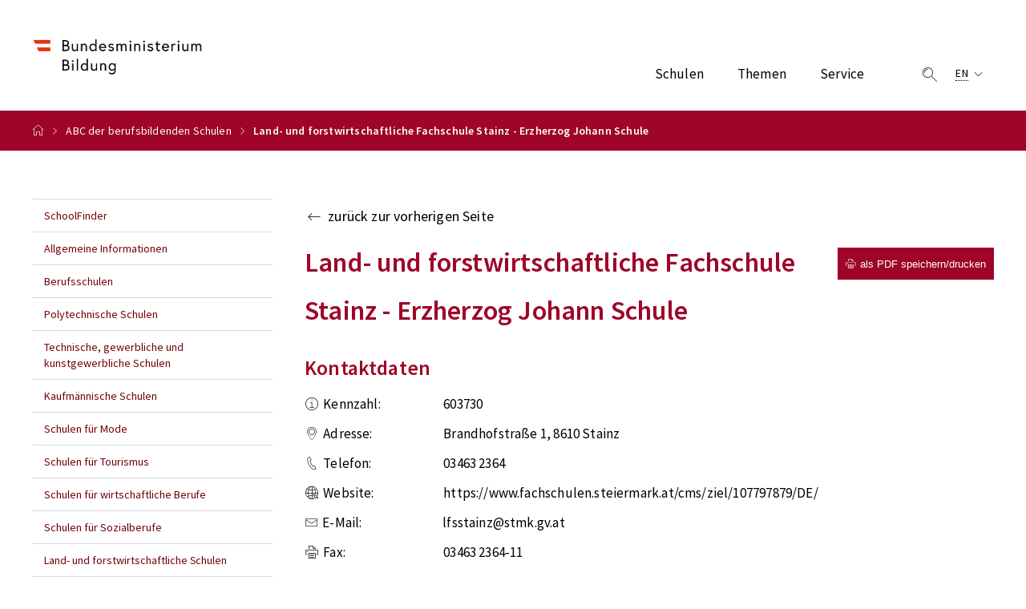

--- FILE ---
content_type: text/html; charset=utf-8
request_url: https://www.abc.berufsbildendeschulen.at/schulen/land-und-forstwirtschaftliche-fachschule-stainz-erzherzog-johann-schule
body_size: 5646
content:
<!DOCTYPE html><html lang="de"><head><meta name="viewport" content="width=device-width"/><meta charSet="utf-8"/><link rel="shortcut icon" href="/favicon.ico"/><title>ABC - Land- und forstwirtschaftliche Fachschule Stainz - Erzherzog Johann Schule</title><meta property="og:title" content="ABC - Land- und forstwirtschaftliche Fachschule Stainz - Erzherzog Johann Schule"/><meta name="description" content="Land- und forstwirtschaftliche Fachschule Stainz - Erzherzog Johann Schuleist eine Schule im ABC der berufsbildenden Schulen in Österreich"/><link rel="canonical" href="https://www.abc.berufsbildendeschulen.at/"/><meta property="og:url" content="https://www.abc.berufsbildendeschulen.at/"/><meta property="og:locale" content="de_DE"/><meta property="og:type" content="website"/><meta property="og:site_name" content="Berufsbildende Schulen"/><meta name="twitter:card" content="summary"/><meta name="robots" content="index, follow"/><link rel="preload" as="image" imagesrcset="/_next/image?url=%2Fimages%2Flogo.png&amp;w=640&amp;q=75 640w, /_next/image?url=%2Fimages%2Flogo.png&amp;w=750&amp;q=75 750w, /_next/image?url=%2Fimages%2Flogo.png&amp;w=828&amp;q=75 828w, /_next/image?url=%2Fimages%2Flogo.png&amp;w=1080&amp;q=75 1080w, /_next/image?url=%2Fimages%2Flogo.png&amp;w=1200&amp;q=75 1200w, /_next/image?url=%2Fimages%2Flogo.png&amp;w=1920&amp;q=75 1920w, /_next/image?url=%2Fimages%2Flogo.png&amp;w=2048&amp;q=75 2048w, /_next/image?url=%2Fimages%2Flogo.png&amp;w=3840&amp;q=75 3840w" imagesizes="100vw"/><meta name="next-head-count" content="14"/><link rel="preload" href="/_next/static/css/f6457ce2215b898a.css" as="style"/><link rel="stylesheet" href="/_next/static/css/f6457ce2215b898a.css" data-n-g=""/><link rel="preload" href="/_next/static/css/b892a6c921b6e457.css" as="style"/><link rel="stylesheet" href="/_next/static/css/b892a6c921b6e457.css" data-n-p=""/><link rel="preload" href="/_next/static/css/70cc8792991e9f70.css" as="style"/><link rel="stylesheet" href="/_next/static/css/70cc8792991e9f70.css" data-n-p=""/><noscript data-n-css=""></noscript><script defer="" nomodule="" src="/_next/static/chunks/polyfills-5cd94c89d3acac5f.js"></script><script src="/_next/static/chunks/webpack-2c83e3fdc143bcc0.js" defer=""></script><script src="/_next/static/chunks/framework-8957c350a55da097.js" defer=""></script><script src="/_next/static/chunks/main-f821947564f9fe81.js" defer=""></script><script src="/_next/static/chunks/pages/_app-e9c91e574549c0fb.js" defer=""></script><script src="/_next/static/chunks/620-6afe178536a2d40d.js" defer=""></script><script src="/_next/static/chunks/430-a03e46a2e6471dfd.js" defer=""></script><script src="/_next/static/chunks/286-877042983add162b.js" defer=""></script><script src="/_next/static/chunks/pages/schulen/%5Bslug%5D-90bb2968550ddfb3.js" defer=""></script><script src="/_next/static/8CmVrhGMq7rN61wWUrJ0U/_buildManifest.js" defer=""></script><script src="/_next/static/8CmVrhGMq7rN61wWUrJ0U/_ssgManifest.js" defer=""></script><script src="/_next/static/8CmVrhGMq7rN61wWUrJ0U/_middlewareManifest.js" defer=""></script></head><body><div id="__next"><div id="root"><div class="header_header__NU8qy "><div class="header_container__3QtSP"><div class="header_inner__iYXz6"><div class="header_logo__T_g1_"><a href="/"><span style="box-sizing:border-box;display:block;overflow:hidden;width:initial;height:initial;background:none;opacity:1;border:0;margin:0;padding:0;position:absolute;top:0;left:0;bottom:0;right:0"><img sizes="100vw" srcSet="/_next/image?url=%2Fimages%2Flogo.png&amp;w=640&amp;q=75 640w, /_next/image?url=%2Fimages%2Flogo.png&amp;w=750&amp;q=75 750w, /_next/image?url=%2Fimages%2Flogo.png&amp;w=828&amp;q=75 828w, /_next/image?url=%2Fimages%2Flogo.png&amp;w=1080&amp;q=75 1080w, /_next/image?url=%2Fimages%2Flogo.png&amp;w=1200&amp;q=75 1200w, /_next/image?url=%2Fimages%2Flogo.png&amp;w=1920&amp;q=75 1920w, /_next/image?url=%2Fimages%2Flogo.png&amp;w=2048&amp;q=75 2048w, /_next/image?url=%2Fimages%2Flogo.png&amp;w=3840&amp;q=75 3840w" src="/_next/image?url=%2Fimages%2Flogo.png&amp;w=3840&amp;q=75" decoding="async" data-nimg="fill" style="position:absolute;top:0;left:0;bottom:0;right:0;box-sizing:border-box;padding:0;border:none;margin:auto;display:block;width:0;height:0;min-width:100%;max-width:100%;min-height:100%;max-height:100%;object-fit:contain"/><noscript><img sizes="100vw" srcSet="/_next/image?url=%2Fimages%2Flogo.png&amp;w=640&amp;q=75 640w, /_next/image?url=%2Fimages%2Flogo.png&amp;w=750&amp;q=75 750w, /_next/image?url=%2Fimages%2Flogo.png&amp;w=828&amp;q=75 828w, /_next/image?url=%2Fimages%2Flogo.png&amp;w=1080&amp;q=75 1080w, /_next/image?url=%2Fimages%2Flogo.png&amp;w=1200&amp;q=75 1200w, /_next/image?url=%2Fimages%2Flogo.png&amp;w=1920&amp;q=75 1920w, /_next/image?url=%2Fimages%2Flogo.png&amp;w=2048&amp;q=75 2048w, /_next/image?url=%2Fimages%2Flogo.png&amp;w=3840&amp;q=75 3840w" src="/_next/image?url=%2Fimages%2Flogo.png&amp;w=3840&amp;q=75" decoding="async" data-nimg="fill" style="position:absolute;top:0;left:0;bottom:0;right:0;box-sizing:border-box;padding:0;border:none;margin:auto;display:block;width:0;height:0;min-width:100%;max-width:100%;min-height:100%;max-height:100%;object-fit:contain" loading="lazy"/></noscript></span></a></div><div class="header_nav_links__vL2V_"><ul class="header_nav__1uy3c header_collapsible__xqHjF "><li class=""><div class="header_nav_link_wrapper__zpjHC"><span class="header_dropdown_trigger__EWtxn">Schulen</span><div class="header_dropdown_wrapper__ytasY"><div class="header_container__3QtSP"><ul class="header_dropdown_inner__UP9wb"><li class="header_dropdown_child__eMPfy"><a target="_self" role="menuItem" href="/technische-gewerbliche-und-kunstgewerbliche-schulen">Technische, gewerbliche und kunstgewerbliche Schulen</a></li><li class="header_dropdown_child__eMPfy"><a target="_self" role="menuItem" href="/kaufmaennische-schulen">Kaufmännische Schulen</a></li><li class="header_dropdown_child__eMPfy"><a target="_self" role="menuItem" href="/schulen-fuer-tourismus">Schulen für Tourismus</a></li><li class="header_dropdown_child__eMPfy"><a target="_self" role="menuItem" href="/schulen-fuer-mode">Schulen für Mode</a></li><li class="header_dropdown_child__eMPfy"><a target="_self" role="menuItem" href="/hoehere-lehranstalten-fuer-pflege-und-sozialbetreuung">Hölhere Lehranstalten für Pflege und Sozialbetreuung</a></li><li class="header_dropdown_child__eMPfy"><a target="_self" role="menuItem" href="/schulen-fuer-sozialberufe">Schulen für Sozialberufe</a></li><li class="header_dropdown_child__eMPfy"><a target="_self" role="menuItem" href="/land-und-forstwirtschaftliche-schulen">Höhere Land und forstwirtschaftliche Schulen</a></li><li class="header_dropdown_child__eMPfy"><a target="_self" role="menuItem" href="/bildungsanstalten-fuer-elementarpaedagogik">Bildungsanstalten für Elementarpädagogik</a></li><li class="header_dropdown_child__eMPfy"><a target="_self" role="menuItem" href="/schulen-fuer-wirtschaftliche-berufe">Schulen für wirtschaftliche Berufe</a></li><li class="header_dropdown_child__eMPfy"><a target="_self" role="menuItem" href="/bildungsanstalten-fuer-sozialpaedagogik">Bildungsanstalten für Sozialpädagogik</a></li><li class="header_dropdown_child__eMPfy"><a target="_self" role="menuItem" href="/schulen-fuer-kunst-und-gesta">Schulen für Kunst und Gestaltung</a></li><li class="header_dropdown_child__eMPfy"><a target="_self" role="menuItem" href="/schulen-fuer-produktmanagement-und-praesentation">Schulen für Produktmanagement und Präsentation</a></li><li class="header_dropdown_child__eMPfy"><a target="_self" role="menuItem" href="/berufsschulen">Berufsschulen</a></li></ul></div></div></div></li><li class=""><div class="header_nav_link_wrapper__zpjHC"><span class="header_dropdown_trigger__EWtxn">Themen</span><div class="header_dropdown_wrapper__ytasY"><div class="header_container__3QtSP"><ul class="header_dropdown_inner__UP9wb"><li class="header_dropdown_child__eMPfy"><a target="_self" role="menuItem" href="/allgemeine-informationen">Allgemeine Informationen zu Berufsbildenden Schulen</a></li><li class="header_dropdown_child__eMPfy"><a target="_self" role="menuItem" href="/berufsschulen">Berufsschulen</a></li><li class="header_dropdown_child__eMPfy"><a target="_self" role="menuItem" href="/erwachsenenbildung">Erwachsenenbildung</a></li><li class="header_dropdown_child__eMPfy"><a target="_self" role="menuItem" href="/kollegs-und-kollegs-fuer-berufstaetige">Kollegs und Kollegs für Berufstätige</a></li><li class="header_dropdown_child__eMPfy"><a target="_self" role="menuItem" href="/reife-und-diplompruefung">Reife- und Diplomprüfung</a></li><li class="header_dropdown_child__eMPfy"><a target="_self" role="menuItem" href="/aus-bildung-bis-18">AusBildung bis 18</a></li><li class="header_dropdown_child__eMPfy"><a target="_self" role="menuItem" href="/gewerbeordnung">Gewerbeordnung</a></li><li class="header_dropdown_child__eMPfy"><a target="_self" role="menuItem" href="/vet-green-and-digital-transition">VET Green and digital transition</a></li></ul></div></div></div></li><li class=""><div class="header_nav_link_wrapper__zpjHC"><span class="header_dropdown_trigger__EWtxn">Service</span><div class="header_dropdown_wrapper__ytasY"><div class="header_container__3QtSP"><ul class="header_dropdown_inner__UP9wb"><li class="header_dropdown_child__eMPfy"><a target="_self" role="menuItem" href="/schoolfinder">SchoolFinder</a></li><li class="header_dropdown_child__eMPfy"><a target="_self" role="menuItem" href="/adressen">Adressen</a></li><li class="header_dropdown_child__eMPfy"><a target="_self" role="menuItem" href="/aufnahmevoraussetzungen">Aufnahmevoraussetzungen</a></li><li class="header_dropdown_child__eMPfy"><a target="_self" role="menuItem" href="/nostrifikationen">Nostrifikation und Bewertung</a></li><li class="header_dropdown_child__eMPfy"><a target="_self" role="menuItem" href="/pflichtpraktikum">Pflichtpraktikum</a></li><li class="header_dropdown_child__eMPfy"><a target="_self" role="menuItem" href="/infos-zur-schulwahl">Infos zur Schulwahl</a></li><li class="header_dropdown_child__eMPfy"><a target="_self" role="menuItem" href="/berufsqualifikationen">Berufsqualifikationen</a></li><li class="header_dropdown_child__eMPfy"><a target="_self" role="menuItem" href="/unterrichten-an-einer-bbs">Unterrichten an einer BBS</a></li></ul></div></div></div></li></ul><ul class="header_nav__1uy3c header_nav_other__jOiXg"><li class=""><a><div class="header_icon_wrapper__PPlqv"><span class="icon icon-lupe" aria-hidden="true"></span></div></a></li><li class="header_language_switch_button__SGcEj"><a class="header_dropdown__cZ_Tr" href="/vet-schools-and-higher-colleges-in-austria"><div class="header_dropdown_trigger__EWtxn"><span class="header_dropdown_trigger_text__U4jBA">EN</span><div class="header_dropdown_icon__WSSnc"><span class="icon icon-navigation_pfeil_unten" aria-hidden="true"></span></div></div></a></li><li class="header_nav_toggle_button__206z2 "><a><div class="header_icon_wrapper__PPlqv"><span class="icon icon-menue" aria-hidden="true"></span></div></a></li></ul></div></div><div class="header_search_box__QfF1z "><div class="search-bar_input_group__x8dpX search-bar_small__dgvgD"><input type="text" name="search-top-text" class="search-bar_form_control__1T8dY" data-ajaxenabled="false" placeholder="Suche" value=""/><div class="search-bar_input_group_append__46rA6"><div class="search-bar_icon_wrapper__UGMVD"><span class="icon icon-lupe" aria-hidden="true"></span></div></div></div></div></div></div><div class="breadcrumb_main___1TkZ"><div class="breadcrumb_container__6Q0VB"><ul><li><a class="breadcrumb_icon_wrapper__JGiAy" href="/"><span class="icon icon-breadcrumb_home" aria-hidden="true"></span></a><div class="breadcrumb_right_arrow__viBK_"><span class="icon icon-navigation_pfeil_rechts" aria-hidden="true"></span></div></li><li><span class="breadcrumb_collapsed_links__HKrH3">...</span><div class="breadcrumb_right_arrow__viBK_"><span class="icon icon-navigation_pfeil_rechts" aria-hidden="true"></span></div></li><li><a href="/"> <!-- -->ABC der berufsbildenden Schulen</a><div class="breadcrumb_right_arrow__viBK_"><span class="icon icon-navigation_pfeil_rechts" aria-hidden="true"></span></div></li><li><a href="/schulen/603730"> <!-- -->Land- und forstwirtschaftliche Fachschule Stainz - Erzherzog Johann Schule</a><div class="breadcrumb_right_arrow__viBK_"><span class="icon icon-navigation_pfeil_rechts" aria-hidden="true"></span></div></li></ul></div></div><div class="home_layout_content__SRk9u"><div class="home_layout_container__obE_q"><div class="default_layout_main__oSmlt"><div class="default_layout_left__MBnOg"><div class="navigation-tree_main__19XPj "><h4 class="navigation-tree_mobile_dropdown_trigger__ZsBzq"><span>SchoolFinder</span> <i class="icon icon-navigation_pfeil_unten"></i></h4><ul class="navigation-tree_list_wrapper__zGpZ7"><li><a href="/schoolfinder">SchoolFinder</a></li><li><a href="/allgemeine-informationen">Allgemeine Informationen</a></li><li><a href="/berufsschulen">Berufsschulen</a><ul><li><a href="/berufsschulen">Allgemeine Info</a></li><li><a href="/berufsschulen/lehrberufsliste">Lehrberufe</a></li><li><a href="/schoolfinder?kindOfSchool=berufsschulen">Standorte</a></li></ul></li><li><a href="/polytechnische-schulen">Polytechnische Schulen</a><ul><li><a href="/polytechnische-schulen">Allgemeine Info</a></li><li><a href="/schoolfinder?kindOfSchool=polytechnische-schulen">Standorte</a></li></ul></li><li><a href="/technische-gewerbliche-und-kunstgewerbliche-schulen">Technische, gewerbliche und kunstgewerbliche Schulen</a><ul><li><a href="/technische-gewerbliche-und-kunstgewerbliche-schulen">Allgemeine Info</a></li><li><a href="/schoolfinder?kindOfSchool=schulen&amp;designation=15">Standorte</a></li></ul></li><li><a href="/kaufmaennische-schulen">Kaufmännische Schulen</a><ul><li><a href="/kaufmaennische-schulen">Allgemeine Info</a></li><li><a href="/schoolfinder?kindOfSchool=schulen&amp;area_of_interest=20">Standorte</a></li></ul></li><li><a href="/schulen-fuer-mode">Schulen für Mode</a><ul><li><a href="/schulen-fuer-mode">Allgemeine Info</a></li><li><a href="/schoolfinder?kindOfSchool=schulen&amp;area_of_interest=30">Standorte</a></li></ul></li><li><a href="/schulen-fuer-tourismus">Schulen für Tourismus</a><ul><li><a href="/schulen-fuer-tourismus">Allgemeine Info</a></li><li><a href="/schoolfinder?kindOfSchool=schulen&amp;area_of_interest=36">Standorte</a></li></ul></li><li><a href="/schulen-fuer-wirtschaftliche-berufe">Schulen für wirtschaftliche Berufe</a><ul><li><a href="/schulen-fuer-wirtschaftliche-berufe">Allgemeine Info</a></li><li><a href="/schoolfinder?kindOfSchool=schulen&amp;area_of_interest=40">Standorte</a></li></ul></li><li><a href="/schulen-fuer-sozialberufe">Schulen für Sozialberufe</a><ul><li><a href="/schulen-fuer-sozialberufe">Allgemeine Info</a></li><li><a href="/schoolfinder?kindOfSchool=schulen&amp;area_of_interest=33">Standorte</a></li></ul></li><li><a href="/land-und-forstwirtschaftliche-schulen">Land- und forstwirtschaftliche Schulen</a><ul><li><a href="/land-und-forstwirtschaftliche-schulen">Allgemeine Info</a></li><li><a href="/schoolfinder?kindOfSchool=schulen&amp;area_of_interest=23">Standorte</a></li></ul></li><li><a href="/bildungsanstalten-fuer-elementarpaedagogik">Bildungsanstalten für Elementarpädagogik</a><ul><li><a href="/bildungsanstalten-fuer-elementarpaedagogik">Allgemeine Info</a></li><li><a href="/schoolfinder?kindOfSchool=schulen&amp;area_of_interest=10">Standorte</a></li></ul></li><li><a href="/bildungsanstalten-fuer-sozialpaedagogik">Bildungsanstalten für Sozialpädagogik</a><ul><li><a href="/bildungsanstalten-fuer-sozialpaedagogik">Allgemeine Info</a></li><li><a href="/schoolfinder?kindOfSchool=schulen&amp;area_of_interest=34">Standorte</a></li></ul></li><li><a href="/Bundessportakademien">Bundessportakademien</a><ul><li><a href="/Bundessportakademien">Allgemeine Info</a></li><li><a href="/schoolfinder?kindOfSchool=schulen&amp;area_of_interest=4">Standorte</a></li></ul></li><li><a href="/gesundheitsausbildungen">Gesundheitsausbildungen</a><ul><li><a href="/gesundheitsausbildungen">Allgemeine Info</a></li><li><a href="/schoolfinder?kindOfSchool=schulen&amp;area_of_interest=15">Standorte</a></li></ul></li><li><a href="/weitere-ausbildungen">Weitere Ausbildungen</a><ul><li><a href="/weitere-ausbildungen">Allgemeine Info</a></li><li><a href="/schoolfinder?kindOfSchool=schulen&amp;area_of_interest=37">Standorte</a></li></ul></li></ul></div></div><div class="default_layout_right__OswTt"><main class="SchoolDetailsTemplate"><div class="mb-10"><div class="back-link_element_main__B8e7v"><a href="/schulen/land-und-forstwirtschaftliche-fachschule-stainz-erzherzog-johann-schule#"><i class="icon icon-navigation_pfeil_zurueck"></i><span>zurück zur vorherigen Seite</span></a></div></div><div class="school-details_main__GSx_F"><div class="school-details_print_btn__ZqilB"><div class="school-details_btn_wrapper__CDgCa"><button class="btn btn_primary"><i class="icon icon-drucken"></i>als PDF speichern/drucken</button></div></div><div><h1 class="school-details_head__Sh55S">Land- und forstwirtschaftliche Fachschule Stainz - Erzherzog Johann Schule</h1><h2>Kontaktdaten</h2><div id="school_details"><div class="school-details_contact_details__qms8m"><p><i class="icon icon-alert_info"></i><span>Kennzahl: </span>603730</p><p><i class="icon icon-pin"></i><span>Adresse: </span>Brandhofstraße 1<!-- -->, <!-- -->8610<!-- --> <!-- -->Stainz</p><p><i class="icon icon-telefon"></i><span>Telefon: </span><a href="tel:03463 2364" rel="noopener noreferrer nofollow">03463 2364</a></p><p><i class="icon icon-weltkugel_pointer"></i><span>Website: </span><a href="https://www.fachschulen.steiermark.at/cms/ziel/107797879/DE/" target="_blank" rel="noopener noreferrer nofollow">https://www.fachschulen.steiermark.at/cms/ziel/107797879/DE/</a></p><p><i class="icon icon-postbox"></i><span>E-Mail: </span><a href="mailto:lfsstainz@stmk.gv.at" rel="noopener noreferrer nofollow">lfsstainz@stmk.gv.at</a></p><p><i class="icon icon-drucken"></i><span>Fax: </span>03463 2364-11</p></div><div><div class="line-card_element_main__4gtEC  "><h2>Fachschule</h2><div><h3>Fachschule für Land- und Forstwirtschaft, Fachrichtung Land- und Forstwirtschaft</h3><p>Dauer: <!-- -->3 Jahre</p><p>Bedingung: <!-- -->Positiver Abschluss der 8. Schulstufe.</p><p>Bemerkung: <!-- -->Abschluss: Facharbeiterbrief.</p></div></div></div></div></div></div></main></div></div></div></div><footer class="footer_main__VdnU_"><div class="footer_top__EkL_v"><div class="footer_container__rW2fi"><div class="footer_footer_block__bEOUA"><h6 class="footer_footer_block__heading__tWneK">Häufig gesucht</h6><ul><li><a target="_self" href="/adressen">Adressen</a></li><li><a target="_self" href="/downloads">Lehrpläne</a></li><li><a target="_self" href="/bildungssystem-grafik">Bildungssystem Grafik</a></li><li><a target="_self" href="/berufsreifepruefung">Berufsreifeprüfung</a></li><li><a target="_self" href="/links">Links</a></li></ul></div><div class="footer_footer_block__bEOUA"><h6 class="footer_footer_block__heading__tWneK">Hilfe</h6><ul><li><a target="_self" href="/glossar">Glossar</a></li><li><a target="_self" href="/hilfe">Hilfe</a></li></ul></div><div class="footer_footer_block__bEOUA"><h6 class="footer_footer_block__heading__tWneK">Direkt zu</h6><ul><li><a target="_blank" rel="noopener noreferrer nofollow" href="https://www.bmb.gv.at/Themen/schule/beratung/schulinfo.html">↗ Schulinfo des BMB</a></li><li><a target="_blank" rel="noopener noreferrer nofollow" href="https://www.ris.bka.gv.at/">↗ Lehrpläne im RIS</a></li><li><a target="_blank" rel="noopener noreferrer nofollow" href="https://www.bmb.gv.at/Themen/schule/schulpraxis/pwi/wb.html">↗ Wettbewerbe</a></li><li><a target="_blank" rel="noopener noreferrer nofollow" href="https://www.bmb.gv.at/Themen/schule/schulpraxis/termine.html">↗ Ferientermine</a></li></ul></div></div></div><div class="footer_bottom__GopYM"><div class="footer_container__rW2fi"><ul class="footer_top_links__psnBA"><li><a href="/impressum">Impressum</a></li><li><a target="_blank" href="https://www.bmb.gv.at/Ministerium/Informationspflicht/Datenschutz.html">Datenschutzerklärung</a></li></ul></div></div></footer></div></div><script id="__NEXT_DATA__" type="application/json">{"props":{"pageProps":{"mainMenu":{"menu":{"id":2,"title":"Haupt Menü","slug":"main-menu","createdAt":"2022-07-05T04:56:50.239Z","updatedAt":"2025-11-20T12:39:52.632Z","sitemap_exclude":false,"items":[{"id":4,"order":0,"title":"Schulen","url":"","target":null,"createdAt":"2022-07-05T04:56:50.243Z","updatedAt":"2025-11-20T12:39:52.567Z","sitemap_exclude":false,"parent":null,"children":[{"id":7,"order":0,"title":"Technische, gewerbliche und kunstgewerbliche Schulen","url":"/technische-gewerbliche-und-kunstgewerbliche-schulen","target":null,"createdAt":"2022-07-05T04:56:50.258Z","updatedAt":"2025-11-20T12:39:52.567Z","sitemap_exclude":false,"parent":{"id":4},"children":[]},{"id":9,"order":1,"title":"Kaufmännische Schulen","url":"/kaufmaennische-schulen","target":null,"createdAt":"2022-08-01T08:20:01.333Z","updatedAt":"2025-11-20T12:39:52.567Z","sitemap_exclude":false,"parent":{"id":4},"children":[]},{"id":10,"order":2,"title":"Schulen für Tourismus","url":"/schulen-fuer-tourismus","target":null,"createdAt":"2022-08-01T08:20:01.333Z","updatedAt":"2025-11-20T12:39:52.567Z","sitemap_exclude":false,"parent":{"id":4},"children":[]},{"id":11,"order":3,"title":"Schulen für Mode","url":"/schulen-fuer-mode","target":null,"createdAt":"2022-08-01T08:20:01.333Z","updatedAt":"2025-11-20T12:39:52.567Z","sitemap_exclude":false,"parent":{"id":4},"children":[]},{"id":51,"order":4,"title":"Hölhere Lehranstalten für Pflege und Sozialbetreuung","url":"/hoehere-lehranstalten-fuer-pflege-und-sozialbetreuung","target":null,"createdAt":"2025-06-27T08:49:53.085Z","updatedAt":"2025-11-20T12:39:52.567Z","sitemap_exclude":false,"parent":{"id":4},"children":[]},{"id":13,"order":5,"title":"Schulen für Sozialberufe","url":"/schulen-fuer-sozialberufe","target":null,"createdAt":"2022-08-01T08:20:01.333Z","updatedAt":"2025-11-20T12:39:52.567Z","sitemap_exclude":false,"parent":{"id":4},"children":[]},{"id":12,"order":6,"title":"Höhere Land und forstwirtschaftliche Schulen","url":"/land-und-forstwirtschaftliche-schulen","target":null,"createdAt":"2022-08-01T08:20:01.333Z","updatedAt":"2025-11-20T12:39:52.567Z","sitemap_exclude":false,"parent":{"id":4},"children":[]},{"id":14,"order":7,"title":"Bildungsanstalten für Elementarpädagogik","url":"/bildungsanstalten-fuer-elementarpaedagogik","target":null,"createdAt":"2022-08-01T08:20:01.333Z","updatedAt":"2025-11-20T12:39:52.567Z","sitemap_exclude":false,"parent":{"id":4},"children":[]},{"id":15,"order":8,"title":"Schulen für wirtschaftliche Berufe","url":"/schulen-fuer-wirtschaftliche-berufe","target":null,"createdAt":"2022-08-01T08:20:01.333Z","updatedAt":"2025-11-20T12:39:52.567Z","sitemap_exclude":false,"parent":{"id":4},"children":[]},{"id":16,"order":9,"title":"Bildungsanstalten für Sozialpädagogik","url":"/bildungsanstalten-fuer-sozialpaedagogik","target":null,"createdAt":"2022-08-01T08:20:01.333Z","updatedAt":"2025-11-20T12:39:52.567Z","sitemap_exclude":false,"parent":{"id":4},"children":[]},{"id":42,"order":10,"title":"Schulen für Kunst und Gestaltung","url":"/schulen-fuer-kunst-und-gesta","target":null,"createdAt":"2023-02-10T15:10:45.991Z","updatedAt":"2025-11-20T12:39:52.567Z","sitemap_exclude":false,"parent":{"id":4},"children":[]},{"id":43,"order":11,"title":"Schulen für Produktmanagement und Präsentation","url":"/schulen-fuer-produktmanagement-und-praesentation","target":null,"createdAt":"2023-02-10T15:11:35.365Z","updatedAt":"2025-11-20T12:39:52.567Z","sitemap_exclude":false,"parent":{"id":4},"children":[]},{"id":53,"order":12,"title":"Berufsschulen","url":"/berufsschulen","target":"_blank","createdAt":"2025-09-26T06:30:27.911Z","updatedAt":"2025-11-20T12:39:52.567Z","sitemap_exclude":false,"parent":{"id":4},"children":[]}]},{"id":5,"order":1,"title":"Themen","url":"","target":null,"createdAt":"2022-07-05T04:56:50.243Z","updatedAt":"2025-11-20T12:39:52.567Z","sitemap_exclude":false,"parent":null,"children":[{"id":18,"order":0,"title":"Allgemeine Informationen zu Berufsbildenden Schulen","url":"/allgemeine-informationen","target":null,"createdAt":"2022-08-01T08:20:01.333Z","updatedAt":"2025-11-20T12:39:52.567Z","sitemap_exclude":false,"parent":{"id":5},"children":[]},{"id":19,"order":1,"title":"Berufsschulen","url":"/berufsschulen","target":null,"createdAt":"2022-08-01T08:20:01.333Z","updatedAt":"2025-11-20T12:39:52.567Z","sitemap_exclude":false,"parent":{"id":5},"children":[]},{"id":20,"order":2,"title":"Erwachsenenbildung","url":"/erwachsenenbildung","target":null,"createdAt":"2022-08-01T08:20:01.333Z","updatedAt":"2025-11-20T12:39:52.567Z","sitemap_exclude":false,"parent":{"id":5},"children":[]},{"id":21,"order":3,"title":"Kollegs und Kollegs für Berufstätige","url":"/kollegs-und-kollegs-fuer-berufstaetige","target":null,"createdAt":"2022-08-01T08:20:01.333Z","updatedAt":"2025-11-20T12:39:52.567Z","sitemap_exclude":false,"parent":{"id":5},"children":[]},{"id":22,"order":4,"title":"Reife- und Diplomprüfung","url":"/reife-und-diplompruefung","target":null,"createdAt":"2022-08-01T08:20:01.333Z","updatedAt":"2025-11-20T12:39:52.567Z","sitemap_exclude":false,"parent":{"id":5},"children":[]},{"id":23,"order":5,"title":"AusBildung bis 18","url":"/aus-bildung-bis-18","target":null,"createdAt":"2022-08-01T08:20:01.333Z","updatedAt":"2025-11-20T12:39:52.567Z","sitemap_exclude":false,"parent":{"id":5},"children":[]},{"id":49,"order":6,"title":"Gewerbeordnung","url":"/gewerbeordnung","target":null,"createdAt":"2024-12-19T09:58:19.159Z","updatedAt":"2025-11-20T12:39:52.567Z","sitemap_exclude":false,"parent":{"id":5},"children":[]},{"id":46,"order":7,"title":"VET Green and digital transition","url":"/vet-green-and-digital-transition","target":null,"createdAt":"2024-11-29T07:43:47.672Z","updatedAt":"2025-11-20T12:39:52.567Z","sitemap_exclude":false,"parent":{"id":5},"children":[]}]},{"id":6,"order":2,"title":"Service","url":"","target":null,"createdAt":"2022-07-05T04:56:50.243Z","updatedAt":"2025-11-20T12:39:52.567Z","sitemap_exclude":false,"parent":null,"children":[{"id":24,"order":0,"title":"SchoolFinder","url":"/schoolfinder","target":null,"createdAt":"2022-08-01T08:20:01.333Z","updatedAt":"2025-11-20T12:39:52.567Z","sitemap_exclude":false,"parent":{"id":6},"children":[]},{"id":27,"order":1,"title":"Adressen","url":"/adressen","target":null,"createdAt":"2022-08-01T08:20:01.333Z","updatedAt":"2025-11-20T12:39:52.567Z","sitemap_exclude":false,"parent":{"id":6},"children":[]},{"id":26,"order":2,"title":"Aufnahmevoraussetzungen","url":"/aufnahmevoraussetzungen","target":null,"createdAt":"2022-08-01T08:20:01.333Z","updatedAt":"2025-11-20T12:39:52.567Z","sitemap_exclude":false,"parent":{"id":6},"children":[]},{"id":25,"order":3,"title":"Nostrifikation und Bewertung","url":"/nostrifikationen","target":null,"createdAt":"2022-08-01T08:20:01.333Z","updatedAt":"2025-11-20T12:39:52.567Z","sitemap_exclude":false,"parent":{"id":6},"children":[]},{"id":28,"order":4,"title":"Pflichtpraktikum","url":"/pflichtpraktikum","target":null,"createdAt":"2022-08-01T08:20:01.333Z","updatedAt":"2025-11-20T12:39:52.567Z","sitemap_exclude":false,"parent":{"id":6},"children":[]},{"id":29,"order":5,"title":"Infos zur Schulwahl","url":"/infos-zur-schulwahl","target":null,"createdAt":"2022-08-01T08:20:01.333Z","updatedAt":"2025-11-20T12:39:52.567Z","sitemap_exclude":false,"parent":{"id":6},"children":[]},{"id":30,"order":6,"title":"Berufsqualifikationen","url":"/berufsqualifikationen","target":null,"createdAt":"2022-08-01T08:20:01.333Z","updatedAt":"2025-11-20T12:39:52.567Z","sitemap_exclude":false,"parent":{"id":6},"children":[]},{"id":48,"order":7,"title":"Unterrichten an einer BBS","url":"/unterrichten-an-einer-bbs","target":null,"createdAt":"2024-12-19T09:56:55.782Z","updatedAt":"2025-11-20T12:39:52.567Z","sitemap_exclude":false,"parent":{"id":6},"children":[]}]}]}},"footer":{"menu":{"id":1,"title":"Footer Menu","slug":"footer-menu","createdAt":"2022-07-05T04:56:05.481Z","updatedAt":"2025-09-26T06:52:37.732Z","sitemap_exclude":false,"items":[{"id":1,"order":0,"title":"Häufig gesucht","url":"","target":null,"createdAt":"2022-07-05T04:56:05.491Z","updatedAt":"2025-09-26T06:52:37.680Z","sitemap_exclude":false,"parent":null,"children":[{"id":2,"order":0,"title":"Adressen","url":"/adressen","target":null,"createdAt":"2022-07-05T04:56:05.500Z","updatedAt":"2025-09-26T06:52:37.680Z","sitemap_exclude":false,"parent":{"id":1},"children":[]},{"id":3,"order":1,"title":"Lehrpläne","url":"/downloads","target":null,"createdAt":"2022-07-05T04:56:05.500Z","updatedAt":"2025-09-26T06:52:37.680Z","sitemap_exclude":false,"parent":{"id":1},"children":[]},{"id":33,"order":2,"title":"Bildungssystem Grafik","url":"/bildungssystem-grafik","target":"_blank","createdAt":"2022-08-01T08:24:02.951Z","updatedAt":"2025-09-26T06:52:37.680Z","sitemap_exclude":false,"parent":{"id":1},"children":[]},{"id":34,"order":3,"title":"Berufsreifeprüfung","url":"/berufsreifepruefung","target":null,"createdAt":"2022-08-01T08:24:02.951Z","updatedAt":"2025-09-26T06:52:37.680Z","sitemap_exclude":false,"parent":{"id":1},"children":[]},{"id":41,"order":4,"title":"Links","url":"/links","target":null,"createdAt":"2022-11-04T13:40:38.713Z","updatedAt":"2025-09-26T06:52:37.680Z","sitemap_exclude":false,"parent":{"id":1},"children":[]}]},{"id":31,"order":1,"title":"Hilfe","url":"","target":null,"createdAt":"2022-08-01T08:24:02.951Z","updatedAt":"2025-09-26T06:52:37.680Z","sitemap_exclude":false,"parent":null,"children":[{"id":35,"order":0,"title":"Glossar","url":"/glossar","target":null,"createdAt":"2022-08-01T08:24:02.971Z","updatedAt":"2025-09-26T06:52:37.680Z","sitemap_exclude":false,"parent":{"id":31},"children":[]},{"id":36,"order":1,"title":"Hilfe","url":"/hilfe","target":null,"createdAt":"2022-08-01T08:24:02.971Z","updatedAt":"2025-09-26T06:52:37.680Z","sitemap_exclude":false,"parent":{"id":31},"children":[]}]},{"id":32,"order":2,"title":"Direkt zu","url":"","target":null,"createdAt":"2022-08-01T08:24:02.951Z","updatedAt":"2025-09-26T06:52:37.680Z","sitemap_exclude":false,"parent":null,"children":[{"id":47,"order":0,"title":"↗ Schulinfo des BMB","url":"https://www.bmb.gv.at/Themen/schule/beratung/schulinfo.html","target":"_blank","createdAt":"2024-12-10T08:57:40.640Z","updatedAt":"2025-09-26T06:52:37.680Z","sitemap_exclude":false,"parent":{"id":32},"children":[]},{"id":39,"order":1,"title":"↗ Lehrpläne im RIS","url":"https://www.ris.bka.gv.at/","target":"_blank","createdAt":"2022-08-01T08:24:02.974Z","updatedAt":"2025-09-26T06:52:37.680Z","sitemap_exclude":false,"parent":{"id":32},"children":[]},{"id":38,"order":2,"title":"↗ Wettbewerbe","url":"https://www.bmb.gv.at/Themen/schule/schulpraxis/pwi/wb.html","target":"_blank","createdAt":"2022-08-01T08:24:02.974Z","updatedAt":"2025-09-26T06:52:37.680Z","sitemap_exclude":false,"parent":{"id":32},"children":[]},{"id":40,"order":3,"title":"↗ Ferientermine","url":"https://www.bmb.gv.at/Themen/schule/schulpraxis/termine.html","target":"_blank","createdAt":"2022-08-01T08:24:02.975Z","updatedAt":"2025-09-26T06:52:37.680Z","sitemap_exclude":false,"parent":{"id":32},"children":[]}]}]}},"school":{"id":450,"attributes":{"name":"Land- und forstwirtschaftliche Fachschule Stainz - Erzherzog Johann Schule","address":"Brandhofstraße 1","zipcode":"8610","location":"Stainz","telephone":"03463 2364","fax":"03463 2364-11","email":"lfsstainz@stmk.gv.at","information":null,"keyfigure":"603730","homepage":"https://www.fachschulen.steiermark.at/cms/ziel/107797879/DE/","slug":"land-und-forstwirtschaftliche-fachschule-stainz-erzherzog-johann-schule","createdAt":null,"updatedAt":null,"publishedAt":"2021-10-12T08:23:37.000Z"}},"designations":[{"id":5,"attributes":{"order":11,"designation":"Fachschule","createdAt":null,"updatedAt":"2023-03-21T09:45:55.498Z","publishedAt":"2021-09-23T06:50:38.000Z","subject_areas":{"data":[{"id":515,"attributes":{"name":"Fachschule für Land- und Forstwirtschaft, Fachrichtung Land- und Forstwirtschaft","keyfigure":"6097","factor":"11","duration":"3 Jahre","conditions":"Positiver Abschluss der 8. Schulstufe.","note":"Abschluss: Facharbeiterbrief.","createdAt":null,"updatedAt":null,"publishedAt":"2021-10-27T04:05:44.000Z"}}]}}}]},"__N_SSP":true},"page":"/schulen/[slug]","query":{"slug":"land-und-forstwirtschaftliche-fachschule-stainz-erzherzog-johann-schule"},"buildId":"8CmVrhGMq7rN61wWUrJ0U","isFallback":false,"gssp":true,"scriptLoader":[]}</script></body></html>

--- FILE ---
content_type: text/css; charset=UTF-8
request_url: https://www.abc.berufsbildendeschulen.at/_next/static/css/f6457ce2215b898a.css
body_size: 5917
content:
@font-face{font-family:Bundes-CMS-Icons;src:url(/_next/static/media/Bundes-CMS-Icons.7196a4d6.woff2) format("woff2"),url(/_next/static/media/Bundes-CMS-Icons.997e2a02.ttf) format("truetype"),url(/_next/static/media/Bundes-CMS-Icons.f9d0daab.woff) format("woff"),url(/_next/static/media/Bundes-CMS-Icons.6927ba3f.svg) format("svg");font-weight:400;font-style:normal;font-display:block}.icon{font-family:Bundes-CMS-Icons!important;speak:never;font-style:normal;font-weight:400;font-feature-settings:normal;font-variant:normal;text-transform:none;line-height:1;-webkit-font-smoothing:antialiased;-moz-osx-font-smoothing:grayscale}.icon-gruener_pass:before{content:""}.icon-spritze:before{content:""}.icon-mundnasenschutz_2:before{content:""}.icon-mundnasenschutz_1:before{content:""}.icon-videokonferenz:before{content:""}.icon-homeoffice_2:before{content:""}.icon-homeoffice_1:before{content:""}.icon-social_media_vimeo:before{content:""}.icon-sortierung_abc:before{content:""}.icon-interner_link_neues_fenster:before{content:""}.icon-timepicker:before{content:""}.icon-mitglied:before{content:""}.icon-onlineshopping:before{content:"";color:#000}.icon-schliesszeiten:before{content:""}.icon-oeffnungszeiten:before{content:""}.icon-social_media_linkedin:before{content:""}.icon-editieren_strong:before{content:""}.icon-signatur_pruefen:before{content:""}.icon-success_strong:before{content:""}.icon-signatur:before{content:""}.icon-wirtschaft:before{content:""}.icon-urkundenservice:before{content:""}.icon-messenger_whatsapp:before{content:""}.icon-wissenschaft:before{content:""}.icon-weltkugel:before{content:""}.icon-weltkugel_server:before{content:""}.icon-datenbank_server:before{content:""}.icon-router_2:before{content:""}.icon-router_1:before{content:""}.icon-server_monitor:before{content:""}.icon-firewall:before{content:""}.icon-totenkopf_laptop:before{content:""}.icon-weltkugel_pointer:before{content:""}.icon-modem_wireless:before{content:""}.icon-totenkopf_dokument:before{content:""}.icon-totenkopf_monitor:before{content:""}.icon-cloud:before{content:""}.icon-server:before{content:""}.icon-totenkopf:before{content:""}.icon-ton_aus:before{content:""}.icon-ton_ein:before{content:""}.icon-sad_face:before{content:""}.icon-happy_face:before{content:""}.icon-archiv_beschreibung:before{content:""}.icon-archiv_bild:before{content:""}.icon-archiv_dia:before{content:""}.icon-foto:before{content:""}.icon-pokal:before{content:""}.icon-video:before{content:""}.icon-zertifikat:before{content:""}.icon-ebenen:before{content:""}.icon-schriftgroesse:before{content:""}.icon-kontrast:before{content:""}.icon-speiseplan:before{content:""}.icon-navigation_pfeil_links_mittel:before{content:""}.icon-navigation_pfeil_rechts_mittel:before{content:""}.icon-navigation_pfeil_oben_mittel:before{content:""}.icon-navigation_pfeil_unten_mittel:before{content:""}.icon-navigation_pfeil_unten_gross:before{content:""}.icon-navigation_pfeil_oben_gross:before{content:""}.icon-rss:before{content:""}.icon-stern_fill:before{content:""}.icon-organigramm:before{content:""}.icon-erstes_unternehmensjahr:before{content:""}.icon-alert_fragezeichen_fill:before{content:"^"}.icon-stern_durchgestrichen:before{content:"1"}.icon-return:before{content:"4"}.icon-filter:before{content:"5"}.icon-services_familienbonus-plus:before{content:"6"}.icon-leichter_lesen:before{content:"7"}.icon-select_pfeil:before{content:"8"}.icon-datenschutz:before{content:"9"}.icon-entfernen_fill:before{content:"0"}.icon-hinzufuegen_fill:before{content:"ß"}.icon-prozess_abbrechen_fill:before{content:"´"}.icon-prozess_bestaetigen_fill:before{content:"q"}.icon-kreis_flaeche:before{content:"w"}.icon-text_link_pfeil:before{content:"e"}.icon-themen_steuern_finanzen:before{content:"r"}.icon-themen_soziales:before{content:"t"}.icon-themen_seniorinnen:before{content:"z"}.icon-themen_menschen_behinderung:before{content:"u"}.icon-themen_leben_oesterreich:before{content:"i"}.icon-themen_jugend:before{content:"o"}.icon-themen_gesundheit_notfaelle:before{content:"p"}.icon-themen_freizeit_strassenverkehr:before{content:"ü"}.icon-themen_frauen:before{content:"+"}.icon-themen_familie_partnerschaft:before{content:"a"}.icon-themen_dokumente_recht:before{content:"s"}.icon-themen_bildung_neue_medien:before{content:"d"}.icon-themen_bauen_wohnen_umwelt:before{content:"f"}.icon-themen_arbeit_pension:before{content:"g"}.icon-services_wohnsitzaenderung_2:before{content:"h"}.icon-services_wohnsitzaenderung_1:before{content:"j"}.icon-services_wahlkarte:before{content:"k"}.icon-services_reisepass_ablegen:before{content:"l"}.icon-services_digitaler_babypoint:before{content:"ö"}.icon-services_zustellservice:before{content:"ä"}.icon-services_allgemein:before{content:"#"}.icon-service:before{content:"<"}.icon-vorteile_zeitersparnis:before{content:"y"}.icon-vorteile_alles_aus_einer_hand:before{content:"x"}.icon-vorteile_rund_um_die_uhr:before{content:"c"}.icon-produkte_videoservice:before{content:"v"}.icon-produkte_statistik:before{content:"b"}.icon-produkte_services:before{content:"n"}.icon-produkte_rechner:before{content:"m"}.icon-produkte_publikationen:before{content:","}.icon-produkte_newsletter:before{content:"."}.icon-produkte_login:before{content:"-"}.icon-produkte_gesetze:before{content:"°"}.icon-produkte_geld:before{content:"!"}.icon-produkte_formulare:before{content:'"'}.icon-produkte_fotoservice:before{content:"§"}.icon-produkte_app_2:before{content:"$"}.icon-produkte_app:before{content:"%"}.icon-produkte_aemter_und_behoerden:before{content:"&"}.icon-social_media_flickr:before{content:"/"}.icon-social_media_twitter:before{content:"("}.icon-social_media_youtube:before{content:")"}.icon-social_media_instagram:before{content:"="}.icon-social_media_facebook:before{content:"?"}.icon-bundesregierung-_2:before{content:"`"}.icon-bundesregierung_1:before{content:"A"}.icon-behoerden:before{content:"S"}.icon-alle:before{content:"D"}.icon-gebaerdensprache:before{content:"F"}.icon-content_2:before{content:"G"}.icon-content:before{content:"H"}.icon-nacherfassung_zpr:before{content:"J"}.icon-smartphone:before{content:"K"}.icon-news:before{content:"L"}.icon-email:before{content:"Ö"}.icon-postbox:before{content:"Ä"}.icon-code:before{content:"'"}.icon-festplatte:before{content:">"}.icon-admin:before{content:"Y"}.icon-stern:before{content:"X"}.icon-ordner:before{content:"C"}.icon-pin:before{content:"V"}.icon-server_und_cloud:before{content:"B"}.icon-attachment:before{content:"N"}.icon-datei_excel:before{content:"M"}.icon-datei_zip:before{content:";"}.icon-datei_ppt:before{content:":"}.icon-datei_bild:before{content:"_"}.icon-datei_word:before{content:""}.icon-datei_pdf:before{content:""}.icon-datei_neutral:before{content:""}.icon-telefon:before{content:""}.icon-tag_bookmark:before{content:""}.icon-navigation_pfeil_zurueck:before{content:""}.icon-navigation_pfeil_oben:before{content:""}.icon-navigation_pfeil_unten:before{content:""}.icon-navigation_schliessen_klein:before{content:""}.icon-navigation_pfeil_schliessen_gross:before{content:""}.icon-navigation_pfeil_rechts_gross:before{content:""}.icon-navigation_pfeil_links_gross:before{content:""}.icon-navigation_pfeil_rechts:before{content:""}.icon-navigation_pfeil_links:before{content:""}.icon-media_control_pause:before{content:""}.icon-media_control_stop:before{content:""}.icon-media_control_play:before{content:""}.icon-liste:before{content:""}.icon-produkte_akkreditierung:before{content:""}.icon-speichern:before{content:""}.icon-entfernen:before{content:""}.icon-hinzufuegen:before{content:""}.icon-ladekreisel_2:before{content:""}.icon-ladekreisel:before{content:""}.icon-prozess_bestaetigen:before{content:""}.icon-prozess_abbrechen:before{content:""}.icon-drucken:before{content:""}.icon-share:before{content:""}.icon-abmelden_externer_link:before{content:""}.icon-editieren:before{content:""}.icon-datepicker:before{content:""}.icon-kalender:before{content:""}.icon-lupe:before{content:""}.icon-loeschen:before{content:""}.icon-alert_achtung_fill:before{content:""}.icon-alert_success_fill:before{content:""}.icon-alert_fehler_fill:before{content:""}.icon-alert_info_fill:before{content:""}.icon-alert_fehler_ohne_kreis:before{content:""}.icon-alert_info:before{content:""}.icon-alert_fragezeichen:before{content:""}.icon-alert_fehler:before{content:""}.icon-alert_success:before{content:""}.icon-alert_tipp:before{content:""}.icon-alert_achtung:before{content:""}.icon-toggle_ein:before{content:""}.icon-toggle_aus:before{content:""}.icon-unlock:before{content:""}.icon-lock:before{content:""}.icon-pin_code:before{content:""}.icon-touch_id:before{content:""}.icon-foto_id:before{content:""}.icon-settings_profil_verwalten:before{content:""}.icon-user_benachrichtigung_teil_3:before{content:""}.icon-user_benachrichtigung_teil_2:before{content:""}.icon-user_benachrichtigung_teil_1:before{content:""}.icon-user_login_teil_3:before{content:""}.icon-user_login_teil_2:before{content:""}.icon-user_login_teil_1:before{content:""}.icon-user_abmelden_teil_3:before{content:""}.icon-user_abmelden_teil_1:before{content:""}.icon-user_hinzufuegen_teil_3:before{content:""}.icon-user_hinzufuegen_teil_2:before{content:""}.icon-user_hinzufuegen_teil_1:before{content:""}.icon-user_benachrichtigung_neu:before{content:""}.icon-user_abmelden:before{content:""}.icon-user_login:before{content:""}.icon-user_hinzufuegen:before{content:""}.icon-user:before{content:""}.icon-menue:before{content:""}.icon-dashboard:before{content:""}.icon-breadcrumb_home:before{content:""}.slick-slider{box-sizing:border-box;-webkit-user-select:none;-moz-user-select:none;-ms-user-select:none;user-select:none;-webkit-touch-callout:none;-khtml-user-select:none;touch-action:pan-y;-webkit-tap-highlight-color:transparent}.slick-list,.slick-slider{position:relative;display:block}.slick-list{overflow:hidden;margin:0;padding:0}.slick-list:focus{outline:none}.slick-list.dragging{cursor:pointer;cursor:hand}.slick-slider .slick-list,.slick-slider .slick-track{transform:translateZ(0)}.slick-track{position:relative;top:0;left:0;display:block;margin-left:auto;margin-right:auto}.slick-track:after,.slick-track:before{display:table;content:""}.slick-track:after{clear:both}.slick-loading .slick-track{visibility:hidden}.slick-slide{display:none;float:left;height:100%;min-height:1px}[dir=rtl] .slick-slide{float:right}.slick-slide img{display:block}.slick-slide.slick-loading img{display:none}.slick-slide.dragging img{pointer-events:none}.slick-initialized .slick-slide{display:block}.slick-loading .slick-slide{visibility:hidden}.slick-vertical .slick-slide{display:block;height:auto;border:1px solid transparent}.slick-arrow.slick-hidden{display:none}.slick-loading .slick-list{background:#fff url(/_next/static/media/ajax-loader.0b80f665.gif) 50% no-repeat}@font-face{font-family:slick;font-weight:400;font-style:normal;src:url(/_next/static/media/slick.25572f22.eot);src:url(/_next/static/media/slick.25572f22.eot) format("embedded-opentype"),url(/_next/static/media/slick.653a4cbb.woff) format("woff"),url(/_next/static/media/slick.6aa1ee46.ttf) format("truetype"),url(/_next/static/media/slick.f895cfdf.svg) format("svg")}.slick-next,.slick-prev{font-size:0;line-height:0;position:absolute;top:50%;display:block;width:20px;height:20px;padding:0;transform:translateY(-50%);cursor:pointer;border:none}.slick-next,.slick-next:focus,.slick-next:hover,.slick-prev,.slick-prev:focus,.slick-prev:hover{color:transparent;outline:none;background:transparent}.slick-next:focus:before,.slick-next:hover:before,.slick-prev:focus:before,.slick-prev:hover:before{opacity:1}.slick-next.slick-disabled:before,.slick-prev.slick-disabled:before{opacity:.25}.slick-next:before,.slick-prev:before{font-family:slick;font-size:20px;line-height:1;opacity:.75;color:#fff;-webkit-font-smoothing:antialiased;-moz-osx-font-smoothing:grayscale}.slick-prev{left:-25px}[dir=rtl] .slick-prev{right:-25px;left:auto}.slick-prev:before{content:"←"}[dir=rtl] .slick-prev:before{content:"→"}.slick-next{right:-25px}[dir=rtl] .slick-next{right:auto;left:-25px}.slick-next:before{content:"→"}[dir=rtl] .slick-next:before{content:"←"}.slick-dotted.slick-slider{margin-bottom:30px}.slick-dots{position:absolute;bottom:-25px;display:block;width:100%;padding:0;margin:0;list-style:none;text-align:center}.slick-dots li{position:relative;display:inline-block;margin:0 5px;padding:0}.slick-dots li,.slick-dots li button{width:20px;height:20px;cursor:pointer}.slick-dots li button{font-size:0;line-height:0;display:block;padding:5px;color:transparent;border:0;outline:none;background:transparent}.slick-dots li button:focus,.slick-dots li button:hover{outline:none}.slick-dots li button:focus:before,.slick-dots li button:hover:before{opacity:1}.slick-dots li button:before{font-family:slick;font-size:6px;line-height:20px;position:absolute;top:0;left:0;width:20px;height:20px;content:"•";text-align:center;opacity:.25;color:#000;-webkit-font-smoothing:antialiased;-moz-osx-font-smoothing:grayscale}.slick-dots li.slick-active button:before{opacity:.75;color:#000}@font-face{font-family:Source Sans Pro;font-style:normal;font-weight:200;src:url(/fonts/sourcesanspro/source-sans-pro-v21-latin-200.eot);src:local(""),url(/fonts/sourcesanspro/source-sans-pro-v21-latin-200.eot?#iefix) format("embedded-opentype"),url(/fonts/sourcesanspro/source-sans-pro-v21-latin-200.woff2) format("woff2"),url(/fonts/sourcesanspro/source-sans-pro-v21-latin-200.woff) format("woff"),url(/fonts/sourcesanspro/source-sans-pro-v21-latin-200.ttf) format("truetype"),url(/fonts/sourcesanspro/source-sans-pro-v21-latin-200.svg#SourceSansPro) format("svg")}@font-face{font-family:Source Sans Pro;font-style:italic;font-weight:200;src:url(/fonts/sourcesanspro/source-sans-pro-v21-latin-200italic.eot);src:local(""),url(/fonts/sourcesanspro/source-sans-pro-v21-latin-200italic.eot?#iefix) format("embedded-opentype"),url(/fonts/sourcesanspro/source-sans-pro-v21-latin-200italic.woff2) format("woff2"),url(/fonts/sourcesanspro/source-sans-pro-v21-latin-200italic.woff) format("woff"),url(/fonts/sourcesanspro/source-sans-pro-v21-latin-200italic.ttf) format("truetype"),url(/fonts/sourcesanspro/source-sans-pro-v21-latin-200italic.svg#SourceSansPro) format("svg")}@font-face{font-family:Source Sans Pro;font-style:normal;font-weight:300;src:url(/fonts/sourcesanspro/source-sans-pro-v21-latin-300.eot);src:local(""),url(/fonts/sourcesanspro/source-sans-pro-v21-latin-300.eot?#iefix) format("embedded-opentype"),url(/fonts/sourcesanspro/source-sans-pro-v21-latin-300.woff2) format("woff2"),url(/fonts/sourcesanspro/source-sans-pro-v21-latin-300.woff) format("woff"),url(/fonts/sourcesanspro/source-sans-pro-v21-latin-300.ttf) format("truetype"),url(/fonts/sourcesanspro/source-sans-pro-v21-latin-300.svg#SourceSansPro) format("svg")}@font-face{font-family:Source Sans Pro;font-style:italic;font-weight:300;src:url(/fonts/sourcesanspro/source-sans-pro-v21-latin-300italic.eot);src:local(""),url(/fonts/sourcesanspro/source-sans-pro-v21-latin-300italic.eot?#iefix) format("embedded-opentype"),url(/fonts/sourcesanspro/source-sans-pro-v21-latin-300italic.woff2) format("woff2"),url(/fonts/sourcesanspro/source-sans-pro-v21-latin-300italic.woff) format("woff"),url(/fonts/sourcesanspro/source-sans-pro-v21-latin-300italic.ttf) format("truetype"),url(/fonts/sourcesanspro/source-sans-pro-v21-latin-300italic.svg#SourceSansPro) format("svg")}@font-face{font-family:Source Sans Pro;font-style:normal;font-weight:400;src:url(/fonts/sourcesanspro/source-sans-pro-v21-latin-regular.eot);src:local(""),url(/fonts/sourcesanspro/source-sans-pro-v21-latin-regular.eot?#iefix) format("embedded-opentype"),url(/fonts/sourcesanspro/source-sans-pro-v21-latin-regular.woff2) format("woff2"),url(/fonts/sourcesanspro/source-sans-pro-v21-latin-regular.woff) format("woff"),url(/fonts/sourcesanspro/source-sans-pro-v21-latin-regular.ttf) format("truetype"),url(/fonts/sourcesanspro/source-sans-pro-v21-latin-regular.svg#SourceSansPro) format("svg")}@font-face{font-family:Source Sans Pro;font-style:normal;font-weight:600;src:url(/fonts/sourcesanspro/source-sans-pro-v21-latin-600.eot);src:local(""),url(/fonts/sourcesanspro/source-sans-pro-v21-latin-600.eot?#iefix) format("embedded-opentype"),url(/fonts/sourcesanspro/source-sans-pro-v21-latin-600.woff2) format("woff2"),url(/fonts/sourcesanspro/source-sans-pro-v21-latin-600.woff) format("woff"),url(/fonts/sourcesanspro/source-sans-pro-v21-latin-600.ttf) format("truetype"),url(/fonts/sourcesanspro/source-sans-pro-v21-latin-600.svg#SourceSansPro) format("svg")}@font-face{font-family:Source Sans Pro;font-style:italic;font-weight:400;src:url(/fonts/sourcesanspro/source-sans-pro-v21-latin-italic.eot);src:local(""),url(/fonts/sourcesanspro/source-sans-pro-v21-latin-italic.eot?#iefix) format("embedded-opentype"),url(/fonts/sourcesanspro/source-sans-pro-v21-latin-italic.woff2) format("woff2"),url(/fonts/sourcesanspro/source-sans-pro-v21-latin-italic.woff) format("woff"),url(/fonts/sourcesanspro/source-sans-pro-v21-latin-italic.ttf) format("truetype"),url(/fonts/sourcesanspro/source-sans-pro-v21-latin-italic.svg#SourceSansPro) format("svg")}@font-face{font-family:Source Sans Pro;font-style:italic;font-weight:600;src:url(/fonts/sourcesanspro/source-sans-pro-v21-latin-600italic.eot);src:local(""),url(/fonts/sourcesanspro/source-sans-pro-v21-latin-600italic.eot?#iefix) format("embedded-opentype"),url(/fonts/sourcesanspro/source-sans-pro-v21-latin-600italic.woff2) format("woff2"),url(/fonts/sourcesanspro/source-sans-pro-v21-latin-600italic.woff) format("woff"),url(/fonts/sourcesanspro/source-sans-pro-v21-latin-600italic.ttf) format("truetype"),url(/fonts/sourcesanspro/source-sans-pro-v21-latin-600italic.svg#SourceSansPro) format("svg")}@font-face{font-family:Source Sans Pro;font-style:normal;font-weight:700;src:url(/fonts/sourcesanspro/source-sans-pro-v21-latin-700.eot);src:local(""),url(/fonts/sourcesanspro/source-sans-pro-v21-latin-700.eot?#iefix) format("embedded-opentype"),url(/fonts/sourcesanspro/source-sans-pro-v21-latin-700.woff2) format("woff2"),url(/fonts/sourcesanspro/source-sans-pro-v21-latin-700.woff) format("woff"),url(/fonts/sourcesanspro/source-sans-pro-v21-latin-700.ttf) format("truetype"),url(/fonts/sourcesanspro/source-sans-pro-v21-latin-700.svg#SourceSansPro) format("svg")}@font-face{font-family:Source Sans Pro;font-style:italic;font-weight:700;src:url(/fonts/sourcesanspro/source-sans-pro-v21-latin-700italic.eot);src:local(""),url(/fonts/sourcesanspro/source-sans-pro-v21-latin-700italic.eot?#iefix) format("embedded-opentype"),url(/fonts/sourcesanspro/source-sans-pro-v21-latin-700italic.woff2) format("woff2"),url(/fonts/sourcesanspro/source-sans-pro-v21-latin-700italic.woff) format("woff"),url(/fonts/sourcesanspro/source-sans-pro-v21-latin-700italic.ttf) format("truetype"),url(/fonts/sourcesanspro/source-sans-pro-v21-latin-700italic.svg#SourceSansPro) format("svg")}@font-face{font-family:Source Sans Pro;font-style:normal;font-weight:900;src:url(/fonts/sourcesanspro/source-sans-pro-v21-latin-900.eot);src:local(""),url(/fonts/sourcesanspro/source-sans-pro-v21-latin-900.eot?#iefix) format("embedded-opentype"),url(/fonts/sourcesanspro/source-sans-pro-v21-latin-900.woff2) format("woff2"),url(/fonts/sourcesanspro/source-sans-pro-v21-latin-900.woff) format("woff"),url(/fonts/sourcesanspro/source-sans-pro-v21-latin-900.ttf) format("truetype"),url(/fonts/sourcesanspro/source-sans-pro-v21-latin-900.svg#SourceSansPro) format("svg")}@font-face{font-family:Source Sans Pro;font-style:italic;font-weight:900;src:url(/fonts/sourcesanspro/source-sans-pro-v21-latin-900italic.eot);src:local(""),url(/fonts/sourcesanspro/source-sans-pro-v21-latin-900italic.eot?#iefix) format("embedded-opentype"),url(/fonts/sourcesanspro/source-sans-pro-v21-latin-900italic.woff2) format("woff2"),url(/fonts/sourcesanspro/source-sans-pro-v21-latin-900italic.woff) format("woff"),url(/fonts/sourcesanspro/source-sans-pro-v21-latin-900italic.ttf) format("truetype"),url(/fonts/sourcesanspro/source-sans-pro-v21-latin-900italic.svg#SourceSansPro) format("svg")}.mt-0{margin-top:0!important}.pt-0{padding-top:0!important}.mb-0{margin-bottom:0!important}.pb-0{padding-bottom:0!important}.ml-0{margin-left:0!important}.pl-0{padding-left:0!important}.mr-0{margin-right:0!important}.pr-0{padding-right:0!important}.mt-5{margin-top:5px!important}.pt-5{padding-top:5px!important}.mb-5{margin-bottom:5px!important}.pb-5{padding-bottom:5px!important}.ml-5{margin-left:5px!important}.pl-5{padding-left:5px!important}.mr-5{margin-right:5px!important}.pr-5{padding-right:5px!important}.mt-10{margin-top:10px!important}.pt-10{padding-top:10px!important}.mb-10{margin-bottom:10px!important}.pb-10{padding-bottom:10px!important}.ml-10{margin-left:10px!important}.pl-10{padding-left:10px!important}.mr-10{margin-right:10px!important}.pr-10{padding-right:10px!important}.mt-15{margin-top:15px!important}.pt-15{padding-top:15px!important}.mb-15{margin-bottom:15px!important}.pb-15{padding-bottom:15px!important}.ml-15{margin-left:15px!important}.pl-15{padding-left:15px!important}.mr-15{margin-right:15px!important}.pr-15{padding-right:15px!important}.mt-20{margin-top:20px!important}.pt-20{padding-top:20px!important}.mb-20{margin-bottom:20px!important}.pb-20{padding-bottom:20px!important}.ml-20{margin-left:20px!important}.pl-20{padding-left:20px!important}.mr-20{margin-right:20px!important}.pr-20{padding-right:20px!important}.mt-25{margin-top:25px!important}.pt-25{padding-top:25px!important}.mb-25{margin-bottom:25px!important}.pb-25{padding-bottom:25px!important}.ml-25{margin-left:25px!important}.pl-25{padding-left:25px!important}.mr-25{margin-right:25px!important}.pr-25{padding-right:25px!important}.mt-30{margin-top:30px!important}.pt-30{padding-top:30px!important}.mb-30{margin-bottom:30px!important}.pb-30{padding-bottom:30px!important}.ml-30{margin-left:30px!important}.pl-30{padding-left:30px!important}.mr-30{margin-right:30px!important}.pr-30{padding-right:30px!important}.mt-35{margin-top:35px!important}.pt-35{padding-top:35px!important}.mb-35{margin-bottom:35px!important}.pb-35{padding-bottom:35px!important}.ml-35{margin-left:35px!important}.pl-35{padding-left:35px!important}.mr-35{margin-right:35px!important}.pr-35{padding-right:35px!important}.mt-40{margin-top:40px!important}.pt-40{padding-top:40px!important}.mb-40{margin-bottom:40px!important}.pb-40{padding-bottom:40px!important}.ml-40{margin-left:40px!important}.pl-40{padding-left:40px!important}.mr-40{margin-right:40px!important}.pr-40{padding-right:40px!important}.mt-45{margin-top:45px!important}.pt-45{padding-top:45px!important}.mb-45{margin-bottom:45px!important}.pb-45{padding-bottom:45px!important}.ml-45{margin-left:45px!important}.pl-45{padding-left:45px!important}.mr-45{margin-right:45px!important}.pr-45{padding-right:45px!important}.mt-50{margin-top:50px!important}.pt-50{padding-top:50px!important}.mb-50{margin-bottom:50px!important}.pb-50{padding-bottom:50px!important}.ml-50{margin-left:50px!important}.pl-50{padding-left:50px!important}.mr-50{margin-right:50px!important}.pr-50{padding-right:50px!important}.mt-60{margin-top:60px!important}.pt-60{padding-top:60px!important}.mb-60{margin-bottom:60px!important}.pb-60{padding-bottom:60px!important}.ml-60{margin-left:60px!important}.pl-60{padding-left:60px!important}.mr-60{margin-right:60px!important}.pr-60{padding-right:60px!important}.mt-75{margin-top:75px!important}.pt-75{padding-top:75px!important}.mb-75{margin-bottom:75px!important}.pb-75{padding-bottom:75px!important}.ml-75{margin-left:75px!important}.pl-75{padding-left:75px!important}.mr-75{margin-right:75px!important}.pr-75{padding-right:75px!important}.mt-100{margin-top:100px!important}.pt-100{padding-top:100px!important}.mb-100{margin-bottom:100px!important}.pb-100{padding-bottom:100px!important}.ml-100{margin-left:100px!important}.pl-100{padding-left:100px!important}.mr-100{margin-right:100px!important}.pr-100{padding-right:100px!important}.heading{font-size:30px;font-weight:500}.text_small{font-size:14px}@media screen and (max-width:2160px){.text_small{font-size:13px}}.d_flex_center{display:flex;align-items:center}.markdown_content h6{font-size:18px}.markdown_content p{display:block!important;line-height:30px;margin-bottom:30px}.markdown_content p.d_flex_center{display:flex!important;align-items:center}.markdown_content p.d_flex_center i{margin-right:5px}.markdown_content p.d_flex_center:hover i{color:#9e0529}.markdown_content p:last-child{margin-bottom:15px}.markdown_content a{text-decoration:underline}.markdown_content a:hover{color:#9e0529}.markdown_content hr{border:0;border-top:1px solid #dee2e6}.markdown_content ul{margin-left:25px;margin-bottom:30px}.markdown_content ul li{position:relative;margin-bottom:18px}.slick-slider{height:400px}@media screen and (max-width:1199px){.slick-slider{height:auto}}.slick-slider ul.slick-dots{bottom:25px}.slick-slider ul.slick-dots li{width:12px;height:12px}.slick-slider ul.slick-dots li.slick-active button:before{background:#fff}.slick-slider ul.slick-dots li button:before{content:"";border:1px solid #fff;border-radius:50%;background:transparent;display:block;height:12px;width:12px;opacity:1;box-shadow:0 0 10px rgba(0,0,0,.6)}.slick-slider .slick-arrow{z-index:9;height:auto;width:auto}@media screen and (max-width:1199px){.slick-slider .slick-arrow{transform:translateY(0);top:180px}}@media screen and (max-width:768px){.slick-slider .slick-arrow{top:155px}}@media screen and (max-width:425px){.slick-slider .slick-arrow{top:80px}}.slick-slider .slick-arrow.slick-prev{left:10px}.slick-slider .slick-arrow.slick-prev:before{font-size:40px;opacity:1;content:"";font-family:Bundes-CMS-Icons}@media screen and (max-width:575px){.slick-slider .slick-arrow.slick-prev:before{font-size:30px}}.slick-slider .slick-arrow.slick-next{right:10px}.slick-slider .slick-arrow.slick-next:before{font-size:40px;opacity:1;content:"";font-family:Bundes-CMS-Icons}@media screen and (max-width:575px){.slick-slider .slick-arrow.slick-next:before{font-size:30px}}.container{width:100%;margin:0 auto;max-width:1200px}@media screen and (max-width:1200px){.container{padding:0 15px}}.form_control{border:1px solid #ced4da;background-color:#fff;color:#000;border-radius:0;height:40px;padding:0 10px;width:100%;font-size:16px;outline:none}.form_control.lg{height:60px}.input_group{position:relative}.input_group label{margin-bottom:5px;display:flex}.input_group .form_control{padding:0 50px 0 10px}.input_group .input_group_append{position:absolute;right:0;top:50%;transform:translateY(-50%);height:40px;width:40px;display:flex;justify-content:center;align-items:center;cursor:pointer;background:#9e0529}.input_group .input_group_append.bg_transparent{background:transparent;width:30px}.input_group .input_group_append.bg_transparent .icon_wrapper{color:#000}.input_group .input_group_append .icon_wrapper{position:relative;color:#fff;display:flex;font-size:20px;transition:all .4s linear}.custom_form_control{padding-left:30px;position:relative;display:flex;align-items:center;margin-bottom:10px}.custom_form_control.control_radio .check,.custom_form_control.control_radio .check:before{border-radius:50%}.custom_form_control label{cursor:pointer;margin-bottom:0;font-size:16px}.custom_form_control input{position:absolute;opacity:0;top:50%;left:0;transform:translateY(-50%);height:20px;width:20px;z-index:9}.custom_form_control input:checked~.check:before{background-color:#9e0529}.custom_form_control .check{display:block;position:absolute;border:1px solid #979797;background:#fff;height:20px;width:20px;top:50%;left:0;transform:translateY(-50%);z-index:5;transition:border .25s linear;-webkit-transition:border .25s linear}.custom_form_control .check:before{display:block;position:absolute;content:"";height:14px;width:14px;top:50%;left:50%;transform:translate(-50%,-50%);margin:auto;transition:background .25s linear;-webkit-transition:background .25s linear;background-color:#fff}.btn{border:0;outline:none;padding:10px;width:100%;height:100%;display:flex;align-items:center;justify-content:center;cursor:pointer}.btn.btn_primary{background:#9e0529;color:#fff}.btn.btn_secondary{color:#9e0529;background:#fff;border:1px solid #9e0529}.table{width:100%;background-color:transparent;font-size:15px}.table th{text-transform:capitalize;text-align:left}.table td,.table th{padding:.75rem;border-top:1px solid #dee2e6}.table td{vertical-align:top}.table td p{margin:0 0 5px;display:flex;align-items:center}.table td p i{margin-right:5px}.table tbody th{vertical-align:top}html{box-sizing:border-box;font-size:100%;-webkit-text-size-adjust:100%;text-size-adjust:100%;font-feature-settings:none;font-variant-ligatures:none;text-rendering:optimizelegibility;-webkit-font-smoothing:antialiased;font-family:sans-serif;line-height:1.15;scroll-behavior:smooth}*,:after,:before{box-sizing:inherit}body{padding:0;margin:0;color:#000;font-size:1.0625rem;font-style:normal;font-weight:400;line-height:1.765;letter-spacing:.011rem;text-align:left;word-break:break-word;background:#fff;font-family:Source Sans Pro,Arial,sans-serif}h1,h2,h3,h4,h5,h6{margin:0;font-weight:600;color:#9e0529}@media screen and (max-width:768px){h1{font-size:1.8rem;line-height:1.5}h2{font-size:1.3rem}h3{font-size:1.1rem}}a{color:#000;text-decoration:none}ul{padding-left:0;margin-top:0;margin-bottom:0}.text-weight-light{font-weight:400}.template_main{margin-top:30px;margin-bottom:50px}.page_main_heading{margin-bottom:40px}@media screen and (max-width:768px){.page_main_heading{margin-bottom:20px}}.custom_select{position:relative}.custom_select:after{position:absolute;right:10px;top:50%;transform:translateY(-50%);font-size:20px;z-index:-9;content:"";font-family:Bundes-CMS-Icons!important}.custom_select select{-webkit-appearance:none;-moz-appearance:none;text-indent:1px;text-overflow:"";background:transparent}@media print{@page{size:210mm 297mm;margin:3mm 16mm 3mm 16mm}}

--- FILE ---
content_type: text/css; charset=UTF-8
request_url: https://www.abc.berufsbildendeschulen.at/_next/static/css/b892a6c921b6e457.css
body_size: 2740
content:
.search-bar_form_control__1T8dY{border:1px solid #ced4da;background-color:#fff;color:#000;border-radius:0;height:40px;padding:0 10px;width:100%;font-size:16px;outline:none}.search-bar_form_control__1T8dY.search-bar_lg__TZGHc{height:60px}.search-bar_input_group__x8dpX{position:relative}.search-bar_input_group__x8dpX label{margin-bottom:5px;display:flex}.search-bar_input_group__x8dpX .search-bar_form_control__1T8dY{padding:0 50px 0 10px}.search-bar_input_group__x8dpX .search-bar_input_group_append__46rA6{position:absolute;right:0;top:50%;transform:translateY(-50%);height:40px;width:40px;display:flex;justify-content:center;align-items:center;cursor:pointer;background:#9e0529}.search-bar_input_group__x8dpX .search-bar_input_group_append__46rA6.search-bar_bg_transparent__NNSzw{background:transparent;width:30px}.search-bar_input_group__x8dpX .search-bar_input_group_append__46rA6.search-bar_bg_transparent__NNSzw .search-bar_icon_wrapper__UGMVD{color:#000}.search-bar_input_group__x8dpX .search-bar_input_group_append__46rA6 .search-bar_icon_wrapper__UGMVD{position:relative;color:#fff;display:flex;font-size:20px;transition:all .4s linear}.search-bar_custom_form_control__GBLYM{padding-left:30px;position:relative;display:flex;align-items:center;margin-bottom:10px}.search-bar_custom_form_control__GBLYM.search-bar_control_radio__IRIK0 .search-bar_check___QDhs,.search-bar_custom_form_control__GBLYM.search-bar_control_radio__IRIK0 .search-bar_check___QDhs:before{border-radius:50%}.search-bar_custom_form_control__GBLYM label{cursor:pointer;margin-bottom:0;font-size:16px}.search-bar_custom_form_control__GBLYM input{position:absolute;opacity:0;top:50%;left:0;transform:translateY(-50%);height:20px;width:20px;z-index:9}.search-bar_custom_form_control__GBLYM input:checked~.search-bar_check___QDhs:before{background-color:#9e0529}.search-bar_custom_form_control__GBLYM .search-bar_check___QDhs{display:block;position:absolute;border:1px solid #979797;background:#fff;height:20px;width:20px;top:50%;left:0;transform:translateY(-50%);z-index:5;transition:border .25s linear;-webkit-transition:border .25s linear}.search-bar_custom_form_control__GBLYM .search-bar_check___QDhs:before{display:block;position:absolute;content:"";height:14px;width:14px;top:50%;left:50%;transform:translate(-50%,-50%);margin:auto;transition:background .25s linear;-webkit-transition:background .25s linear;background-color:#fff}.search-bar_input_group__x8dpX.search-bar_small__dgvgD{height:40px}.search-bar_input_group__x8dpX.search-bar_small__dgvgD .search-bar_input_group_append__46rA6{height:40px;width:40px}.search-bar_input_group__x8dpX.search-bar_small__dgvgD .search-bar_form_control__1T8dY{height:40px}.search-bar_input_group__x8dpX.search-bar_medium__hXxQF .search-bar_input_group_append__46rA6{height:50px;width:50px}.search-bar_input_group__x8dpX.search-bar_medium__hXxQF .search-bar_input_group_append__46rA6 .search-bar_icon_wrapper__UGMVD{font-size:24px}.search-bar_input_group__x8dpX.search-bar_medium__hXxQF .search-bar_form_control__1T8dY{padding:0 60px 0 10px;height:50px}.header_container__3QtSP{width:100%;margin:0 auto;max-width:1200px}@media screen and (max-width:1200px){.header_container__3QtSP{padding:0 15px}}.header_header__NU8qy{transition:all 1s ease-out;background:#fff;position:relative}.header_header__NU8qy.header_active__4CoYW{padding-bottom:20px}.header_header__NU8qy .header_container__3QtSP .header_inner__iYXz6{display:flex;justify-content:space-between;align-items:flex-end;padding:29px 0 11px}.header_header__NU8qy .header_container__3QtSP .header_inner__iYXz6 .header_logo__T_g1_{position:relative;height:80px;width:238px;margin-bottom:18px;margin-left:-12px}@media screen and (max-width:767px){.header_header__NU8qy .header_container__3QtSP .header_inner__iYXz6 .header_logo__T_g1_{height:60px;width:180px}}.header_header__NU8qy .header_container__3QtSP .header_inner__iYXz6 .header_nav_links__vL2V_{display:flex;align-items:flex-end}.header_header__NU8qy .header_container__3QtSP .header_inner__iYXz6 .header_nav_links__vL2V_ .header_nav__1uy3c{display:flex;list-style:none}.header_header__NU8qy .header_container__3QtSP .header_inner__iYXz6 .header_nav_links__vL2V_ .header_nav__1uy3c.header_collapsible__xqHjF{margin-right:39px}@media screen and (max-width:1199px){.header_header__NU8qy .header_container__3QtSP .header_inner__iYXz6 .header_nav_links__vL2V_ .header_nav__1uy3c.header_collapsible__xqHjF{display:none;flex-direction:column;position:absolute;right:0;top:100%;margin-top:-23px;background:#9e0529;color:#fff;margin-right:0;width:100%;z-index:999;box-shadow:0 5px 10px #9e0529}}.header_header__NU8qy .header_container__3QtSP .header_inner__iYXz6 .header_nav_links__vL2V_ .header_nav__1uy3c.header_collapsible__xqHjF.header_active__4CoYW{display:flex}.header_header__NU8qy .header_container__3QtSP .header_inner__iYXz6 .header_nav_links__vL2V_ .header_nav__1uy3c.header_collapsible__xqHjF li{margin:3px;padding:3px;border:3px solid transparent;font-size:1.0625rem;font-weight:400}.header_header__NU8qy .header_container__3QtSP .header_inner__iYXz6 .header_nav_links__vL2V_ .header_nav__1uy3c.header_collapsible__xqHjF li.header_active__4CoYW{border:3px solid #d6b6b6;border-bottom:0}@media screen and (max-width:1199px){.header_header__NU8qy .header_container__3QtSP .header_inner__iYXz6 .header_nav_links__vL2V_ .header_nav__1uy3c.header_collapsible__xqHjF li.header_active__4CoYW{border:0}}.header_header__NU8qy .header_container__3QtSP .header_inner__iYXz6 .header_nav_links__vL2V_ .header_nav__1uy3c.header_collapsible__xqHjF li.header_active__4CoYW .header_nav_link_wrapper__zpjHC{background:#9e0529;color:#fff}.header_header__NU8qy .header_container__3QtSP .header_inner__iYXz6 .header_nav_links__vL2V_ .header_nav__1uy3c.header_collapsible__xqHjF li.header_active__4CoYW .header_nav_link_wrapper__zpjHC:hover{color:#fff}.header_header__NU8qy .header_container__3QtSP .header_inner__iYXz6 .header_nav_links__vL2V_ .header_nav__1uy3c.header_collapsible__xqHjF li.header_active__4CoYW .header_nav_link_wrapper__zpjHC .header_dropdown_wrapper__ytasY{display:block}.header_header__NU8qy .header_container__3QtSP .header_inner__iYXz6 .header_nav_links__vL2V_ .header_nav__1uy3c.header_collapsible__xqHjF li .header_nav_link_wrapper__zpjHC{padding:11px 12px;cursor:pointer}.header_header__NU8qy .header_container__3QtSP .header_inner__iYXz6 .header_nav_links__vL2V_ .header_nav__1uy3c.header_collapsible__xqHjF li .header_nav_link_wrapper__zpjHC:hover{color:#9e0529}.header_header__NU8qy .header_container__3QtSP .header_inner__iYXz6 .header_nav_links__vL2V_ .header_nav__1uy3c.header_collapsible__xqHjF li .header_nav_link_wrapper__zpjHC .header_dropdown_wrapper__ytasY{background:#9e0529;padding:20px;position:absolute;left:0;top:114px;width:100%;z-index:999;display:none}@media screen and (max-width:1199px){.header_header__NU8qy .header_container__3QtSP .header_inner__iYXz6 .header_nav_links__vL2V_ .header_nav__1uy3c.header_collapsible__xqHjF li .header_nav_link_wrapper__zpjHC .header_dropdown_wrapper__ytasY{padding:0;position:relative;left:auto;top:auto}.header_header__NU8qy .header_container__3QtSP .header_inner__iYXz6 .header_nav_links__vL2V_ .header_nav__1uy3c.header_collapsible__xqHjF li .header_nav_link_wrapper__zpjHC .header_dropdown_wrapper__ytasY .header_container__3QtSP{padding:0}}.header_header__NU8qy .header_container__3QtSP .header_inner__iYXz6 .header_nav_links__vL2V_ .header_nav__1uy3c.header_collapsible__xqHjF li .header_nav_link_wrapper__zpjHC .header_dropdown_wrapper__ytasY .header_dropdown_inner__UP9wb{display:flex;align-items:flex-start;flex-wrap:wrap;color:#fff}@media screen and (max-width:1199px){.header_header__NU8qy .header_container__3QtSP .header_inner__iYXz6 .header_nav_links__vL2V_ .header_nav__1uy3c.header_collapsible__xqHjF li .header_nav_link_wrapper__zpjHC .header_dropdown_wrapper__ytasY .header_dropdown_inner__UP9wb{flex-direction:column}}.header_header__NU8qy .header_container__3QtSP .header_inner__iYXz6 .header_nav_links__vL2V_ .header_nav__1uy3c.header_collapsible__xqHjF li .header_nav_link_wrapper__zpjHC .header_dropdown_wrapper__ytasY .header_dropdown_inner__UP9wb .header_dropdown_child__eMPfy{flex-basis:25%;margin:5px 0}.header_header__NU8qy .header_container__3QtSP .header_inner__iYXz6 .header_nav_links__vL2V_ .header_nav__1uy3c.header_collapsible__xqHjF li .header_nav_link_wrapper__zpjHC .header_dropdown_wrapper__ytasY .header_dropdown_inner__UP9wb .header_dropdown_child__eMPfy a{color:#fff;width:100%;padding:11px 15px}@media screen and (max-width:1199px){.header_header__NU8qy .header_container__3QtSP .header_inner__iYXz6 .header_nav_links__vL2V_ .header_nav__1uy3c.header_collapsible__xqHjF li .header_nav_link_wrapper__zpjHC .header_dropdown_wrapper__ytasY .header_dropdown_inner__UP9wb .header_dropdown_child__eMPfy a{padding:0 15px}}.header_header__NU8qy .header_container__3QtSP .header_inner__iYXz6 .header_nav_links__vL2V_ .header_nav__1uy3c.header_collapsible__xqHjF li .header_nav_link_wrapper__zpjHC .header_dropdown_wrapper__ytasY .header_dropdown_inner__UP9wb .header_dropdown_child__eMPfy a:hover{background:#720009}.header_header__NU8qy .header_container__3QtSP .header_inner__iYXz6 .header_nav_links__vL2V_ .header_nav__1uy3c.header_nav_other__jOiXg li{margin:12px 0}.header_header__NU8qy .header_container__3QtSP .header_inner__iYXz6 .header_nav_links__vL2V_ .header_nav__1uy3c.header_nav_other__jOiXg li.header_active__4CoYW{border-color:#720009}.header_header__NU8qy .header_container__3QtSP .header_inner__iYXz6 .header_nav_links__vL2V_ .header_nav__1uy3c.header_nav_other__jOiXg li.header_active__4CoYW a{background:#720009}.header_header__NU8qy .header_container__3QtSP .header_inner__iYXz6 .header_nav_links__vL2V_ .header_nav__1uy3c.header_nav_other__jOiXg li.header_active__4CoYW a .header_icon_wrapper__PPlqv{color:#fff}.header_header__NU8qy .header_container__3QtSP .header_inner__iYXz6 .header_nav_links__vL2V_ .header_nav__1uy3c.header_nav_other__jOiXg li a{padding:12px;cursor:pointer}.header_header__NU8qy .header_container__3QtSP .header_inner__iYXz6 .header_nav_links__vL2V_ .header_nav__1uy3c.header_nav_other__jOiXg li a.header_active__4CoYW{background:#720009}.header_header__NU8qy .header_container__3QtSP .header_inner__iYXz6 .header_nav_links__vL2V_ .header_nav__1uy3c.header_nav_other__jOiXg li a.header_active__4CoYW .header_icon_wrapper__PPlqv{color:#fff}.header_header__NU8qy .header_container__3QtSP .header_inner__iYXz6 .header_nav_links__vL2V_ .header_nav__1uy3c.header_nav_other__jOiXg li a:hover{color:#fff;background:#9e0529}.header_header__NU8qy .header_container__3QtSP .header_inner__iYXz6 .header_nav_links__vL2V_ .header_nav__1uy3c.header_nav_other__jOiXg li a:hover.header_dropdown__cZ_Tr .header_dropdown_trigger__EWtxn .header_dropdown_trigger_text__U4jBA{color:#fff;border-color:#fff}.header_header__NU8qy .header_container__3QtSP .header_inner__iYXz6 .header_nav_links__vL2V_ .header_nav__1uy3c.header_nav_other__jOiXg li a.header_dropdown__cZ_Tr{display:flex;padding:10px}.header_header__NU8qy .header_container__3QtSP .header_inner__iYXz6 .header_nav_links__vL2V_ .header_nav__1uy3c.header_nav_other__jOiXg li a.header_dropdown__cZ_Tr .header_dropdown_trigger__EWtxn{display:flex;margin-top:-2px;align-items:center}.header_header__NU8qy .header_container__3QtSP .header_inner__iYXz6 .header_nav_links__vL2V_ .header_nav__1uy3c.header_nav_other__jOiXg li a.header_dropdown__cZ_Tr .header_dropdown_trigger__EWtxn .header_dropdown_trigger_text__U4jBA{padding:0 0 2px;font-size:14px;line-height:14px;border-bottom:1px dotted #000}.header_header__NU8qy .header_container__3QtSP .header_inner__iYXz6 .header_nav_links__vL2V_ .header_nav__1uy3c.header_nav_other__jOiXg li a.header_dropdown__cZ_Tr .header_dropdown_trigger__EWtxn .header_dropdown_icon__WSSnc{position:relative;font-size:19px;margin-left:3px;display:flex}.header_header__NU8qy .header_container__3QtSP .header_inner__iYXz6 .header_nav_links__vL2V_ .header_nav__1uy3c.header_nav_other__jOiXg li a .header_icon_wrapper__PPlqv{position:relative;display:flex;padding:0;font-size:20px}@media screen and (max-width:1199px){.header_header__NU8qy .header_container__3QtSP .header_inner__iYXz6 .header_nav_links__vL2V_ .header_nav__1uy3c.header_nav_other__jOiXg li.header_language_switch_button__SGcEj{display:none}}.header_header__NU8qy .header_container__3QtSP .header_inner__iYXz6 .header_nav_links__vL2V_ .header_nav__1uy3c.header_nav_other__jOiXg li.header_nav_toggle_button__206z2{display:none}@media screen and (max-width:1199px){.header_header__NU8qy .header_container__3QtSP .header_inner__iYXz6 .header_nav_links__vL2V_ .header_nav__1uy3c.header_nav_other__jOiXg li.header_nav_toggle_button__206z2{display:flex}}.header_header__NU8qy .header_container__3QtSP .header_inner__iYXz6 .header_nav_links__vL2V_ .header_nav__1uy3c.header_nav_other__jOiXg li.header_nav_toggle_button__206z2.header_active__4CoYW a{background:#9e0529;color:#fff}.header_header__NU8qy .header_container__3QtSP .header_inner__iYXz6 .header_nav_links__vL2V_ .header_nav__1uy3c li{display:flex}.header_header__NU8qy .header_container__3QtSP .header_search_box__QfF1z{height:0;z-index:-9;line-height:40px;transition:all .4s linear}.header_header__NU8qy .header_container__3QtSP .header_search_box__QfF1z.header_active__4CoYW{height:40px}.breadcrumb_container__6Q0VB{width:100%;margin:0 auto;max-width:1200px}@media screen and (max-width:1200px){.breadcrumb_container__6Q0VB{padding:0 15px}}.breadcrumb_main___1TkZ{background:#9e0529;padding:13px 0;color:#fff;z-index:99;position:relative}.breadcrumb_main___1TkZ .breadcrumb_container__6Q0VB ul{display:flex;list-style:none;flex-wrap:wrap}.breadcrumb_main___1TkZ .breadcrumb_container__6Q0VB ul li{display:flex;align-items:center}@media screen and (max-width:767px){.breadcrumb_main___1TkZ .breadcrumb_container__6Q0VB ul li{display:none}}.breadcrumb_main___1TkZ .breadcrumb_container__6Q0VB ul li:nth-child(2){display:none}@media screen and (max-width:767px){.breadcrumb_main___1TkZ .breadcrumb_container__6Q0VB ul li:first-child,.breadcrumb_main___1TkZ .breadcrumb_container__6Q0VB ul li:last-child,.breadcrumb_main___1TkZ .breadcrumb_container__6Q0VB ul li:nth-child(2),.breadcrumb_main___1TkZ .breadcrumb_container__6Q0VB ul li:nth-last-child(2){display:flex}}.breadcrumb_main___1TkZ .breadcrumb_container__6Q0VB ul li:last-child{font-weight:600}.breadcrumb_main___1TkZ .breadcrumb_container__6Q0VB ul li:last-child .breadcrumb_right_arrow__viBK_{display:none}.breadcrumb_main___1TkZ .breadcrumb_container__6Q0VB ul li:last-child a{cursor:text}.breadcrumb_main___1TkZ .breadcrumb_container__6Q0VB ul li:last-child a:hover{text-decoration:none}.breadcrumb_main___1TkZ .breadcrumb_container__6Q0VB ul li .breadcrumb_collapsed_links__HKrH3{display:flex;justify-content:center;align-items:center}.breadcrumb_main___1TkZ .breadcrumb_container__6Q0VB ul li .breadcrumb_right_arrow__viBK_{display:flex;align-items:center;margin:0 5px}.breadcrumb_main___1TkZ .breadcrumb_container__6Q0VB ul li a{color:inherit;display:flex;align-items:center;justify-content:center;font-size:.875rem}.breadcrumb_main___1TkZ .breadcrumb_container__6Q0VB ul li a:hover{text-decoration:underline}.breadcrumb_main___1TkZ .breadcrumb_container__6Q0VB ul li a.breadcrumb_icon_wrapper__JGiAy{position:relative;display:flex;font-size:15px;margin-top:-2px}.footer_container__rW2fi{width:100%;margin:0 auto;max-width:1200px}@media screen and (max-width:1200px){.footer_container__rW2fi{padding:0 15px}}.footer_main__VdnU_{color:#fff}.footer_main__VdnU_ .footer_top__EkL_v{background:#9e0529;padding:30px 0}.footer_main__VdnU_ .footer_top__EkL_v .footer_container__rW2fi{display:flex;justify-content:space-between}@media screen and (max-width:1199px){.footer_main__VdnU_ .footer_top__EkL_v .footer_container__rW2fi{flex-wrap:wrap}}.footer_main__VdnU_ .footer_top__EkL_v .footer_container__rW2fi .footer_footer_block__bEOUA{flex-basis:25%;position:relative;margin-bottom:25px}@media screen and (max-width:999px){.footer_main__VdnU_ .footer_top__EkL_v .footer_container__rW2fi .footer_footer_block__bEOUA{flex-basis:33.33%}}@media screen and (max-width:768px){.footer_main__VdnU_ .footer_top__EkL_v .footer_container__rW2fi .footer_footer_block__bEOUA{flex-basis:50%}}@media screen and (max-width:576px){.footer_main__VdnU_ .footer_top__EkL_v .footer_container__rW2fi .footer_footer_block__bEOUA{flex-basis:100%}.footer_main__VdnU_ .footer_top__EkL_v .footer_container__rW2fi .footer_footer_block__bEOUA:last-child{margin-bottom:0}}.footer_main__VdnU_ .footer_top__EkL_v .footer_container__rW2fi .footer_footer_block__bEOUA .footer_footer_block__heading__tWneK{font-size:14px;margin-bottom:10px;cursor:default;color:#fff;font-weight:700}.footer_main__VdnU_ .footer_top__EkL_v .footer_container__rW2fi .footer_footer_block__bEOUA ul{list-style:none}.footer_main__VdnU_ .footer_top__EkL_v .footer_container__rW2fi .footer_footer_block__bEOUA ul li{margin-bottom:.9375rem}.footer_main__VdnU_ .footer_top__EkL_v .footer_container__rW2fi .footer_footer_block__bEOUA ul li a{display:block;color:#fff;font-weight:400;font-size:.875rem;line-height:1.25rem}.footer_main__VdnU_ .footer_top__EkL_v .footer_container__rW2fi .footer_footer_block__bEOUA ul li a:hover{text-decoration:underline}.footer_main__VdnU_ .footer_bottom__GopYM{background-color:rgba(158,5,41,.1);padding:30px 0 27px;font-size:13px}.footer_main__VdnU_ .footer_bottom__GopYM .footer_container__rW2fi ul{display:flex;justify-content:center;list-style:none}.footer_main__VdnU_ .footer_bottom__GopYM .footer_container__rW2fi ul li{position:relative;color:#000}.footer_main__VdnU_ .footer_bottom__GopYM .footer_container__rW2fi ul li a{padding:0 10px}.footer_main__VdnU_ .footer_bottom__GopYM .footer_container__rW2fi ul li a:hover{text-decoration:underline}@media screen and (max-width:576px){.footer_main__VdnU_ .footer_bottom__GopYM .footer_container__rW2fi ul.footer_top_links__psnBA{flex-direction:column;align-items:center}.footer_main__VdnU_ .footer_bottom__GopYM .footer_container__rW2fi ul.footer_top_links__psnBA li{margin-bottom:15px}.footer_main__VdnU_ .footer_bottom__GopYM .footer_container__rW2fi ul.footer_top_links__psnBA li:after{display:none}}.footer_main__VdnU_ .footer_bottom__GopYM .footer_container__rW2fi ul.footer_top_links__psnBA li:after{position:absolute;right:-2px;top:0;content:"/"}.footer_main__VdnU_ .footer_bottom__GopYM .footer_container__rW2fi ul.footer_top_links__psnBA li:last-child:after{display:none}.footer_main__VdnU_ .footer_bottom__GopYM .footer_container__rW2fi ul.footer_top_links__psnBA li a{font-size:.875rem}.footer_main__VdnU_ .footer_bottom__GopYM .footer_container__rW2fi ul.footer_top_links__psnBA li a:hover{color:#9e0529}.home_layout_container__obE_q{width:100%;margin:0 auto;max-width:1200px}@media screen and (max-width:1200px){.home_layout_container__obE_q{padding:0 15px}}.home_layout_content__SRk9u{min-height:calc(100vh - 577px)}.navigation-tree_main__19XPj{position:relative}.navigation-tree_main__19XPj .navigation-tree_mobile_dropdown_trigger__ZsBzq{display:none;position:relative;padding:5px 10px;border:1px solid #d1dbde}@media screen and (max-width:1199px){.navigation-tree_main__19XPj .navigation-tree_mobile_dropdown_trigger__ZsBzq{display:flex;align-items:center;justify-content:space-between}}.navigation-tree_main__19XPj.navigation-tree_active__pIaJk .navigation-tree_mobile_dropdown_trigger__ZsBzq i{transform:rotate(180deg)}.navigation-tree_main__19XPj.navigation-tree_active__pIaJk .navigation-tree_list_wrapper__zGpZ7{display:block}@media screen and (max-width:1199px){.navigation-tree_main__19XPj.navigation-tree_active__pIaJk .navigation-tree_list_wrapper__zGpZ7{border:1px solid #d1dbde;border-top:0}}.navigation-tree_main__19XPj .navigation-tree_list_wrapper__zGpZ7{width:100%;list-style:none;border-top:1px solid #d1dbde}@media screen and (max-width:1199px){.navigation-tree_main__19XPj .navigation-tree_list_wrapper__zGpZ7{display:none;position:absolute;left:0;top:100%;width:100%;background:#fff;z-index:9}}.navigation-tree_main__19XPj .navigation-tree_list_wrapper__zGpZ7 li:last-child a{border-bottom:1px solid #d1dbde}.navigation-tree_main__19XPj .navigation-tree_list_wrapper__zGpZ7 li a{display:block;padding:.625rem .625rem .625rem .9375rem;font-size:.875rem;line-height:1.25rem;letter-spacing:-.001rem;text-decoration:none;color:#720009;border-bottom:1px solid #d1dbde}.navigation-tree_main__19XPj .navigation-tree_list_wrapper__zGpZ7 li a:hover{color:#000}.navigation-tree_main__19XPj .navigation-tree_list_wrapper__zGpZ7 li.navigation-tree_active__pIaJk a{background:#9e0529;color:#fff}.navigation-tree_main__19XPj .navigation-tree_list_wrapper__zGpZ7 li.navigation-tree_active__pIaJk a:hover{color:#fff}.navigation-tree_main__19XPj .navigation-tree_list_wrapper__zGpZ7 li.navigation-tree_active__pIaJk ul{display:block}.navigation-tree_main__19XPj .navigation-tree_list_wrapper__zGpZ7 li.navigation-tree_active__pIaJk ul li.navigation-tree_active__pIaJk a{color:#000;font-weight:700}.navigation-tree_main__19XPj .navigation-tree_list_wrapper__zGpZ7 li.navigation-tree_active__pIaJk ul li a{background:#fff;color:#720009}.navigation-tree_main__19XPj .navigation-tree_list_wrapper__zGpZ7 li.navigation-tree_active__pIaJk ul li a:hover{color:#000}.navigation-tree_main__19XPj .navigation-tree_list_wrapper__zGpZ7 li ul{list-style:none;display:none}.navigation-tree_main__19XPj .navigation-tree_list_wrapper__zGpZ7 li ul li a{padding-left:1.875rem}.default_layout_main__oSmlt{display:flex;margin:3.75rem 0}@media screen and (max-width:1199px){.default_layout_main__oSmlt{flex-direction:column}}@media screen and (max-width:768px){.default_layout_main__oSmlt{margin:3rem 0}}.default_layout_main__oSmlt .default_layout_left__MBnOg{flex-basis:300px}@media screen and (max-width:1199px){.default_layout_main__oSmlt .default_layout_left__MBnOg{flex-basis:100%}}.default_layout_main__oSmlt .default_layout_right__OswTt{flex-basis:calc(100% - 300px);padding-left:40px}@media screen and (max-width:1199px){.default_layout_main__oSmlt .default_layout_right__OswTt{flex-basis:100%;padding-left:0;padding-top:40px}}@media screen and (max-width:768px){.default_layout_main__oSmlt .default_layout_right__OswTt{padding-top:20px}}

--- FILE ---
content_type: text/css; charset=UTF-8
request_url: https://www.abc.berufsbildendeschulen.at/_next/static/css/8f4bf0ab8f438828.css
body_size: 3249
content:
.search-bar_form_control__1T8dY{border:1px solid #ced4da;background-color:#fff;color:#000;border-radius:0;height:40px;padding:0 10px;width:100%;font-size:16px;outline:none}.search-bar_form_control__1T8dY.search-bar_lg__TZGHc{height:60px}.search-bar_input_group__x8dpX{position:relative}.search-bar_input_group__x8dpX label{margin-bottom:5px;display:flex}.search-bar_input_group__x8dpX .search-bar_form_control__1T8dY{padding:0 50px 0 10px}.search-bar_input_group__x8dpX .search-bar_input_group_append__46rA6{position:absolute;right:0;top:50%;transform:translateY(-50%);height:40px;width:40px;display:flex;justify-content:center;align-items:center;cursor:pointer;background:#9e0529}.search-bar_input_group__x8dpX .search-bar_input_group_append__46rA6.search-bar_bg_transparent__NNSzw{background:transparent;width:30px}.search-bar_input_group__x8dpX .search-bar_input_group_append__46rA6.search-bar_bg_transparent__NNSzw .search-bar_icon_wrapper__UGMVD{color:#000}.search-bar_input_group__x8dpX .search-bar_input_group_append__46rA6 .search-bar_icon_wrapper__UGMVD{position:relative;color:#fff;display:flex;font-size:20px;transition:all .4s linear}.search-bar_custom_form_control__GBLYM{padding-left:30px;position:relative;display:flex;align-items:center;margin-bottom:10px}.search-bar_custom_form_control__GBLYM.search-bar_control_radio__IRIK0 .search-bar_check___QDhs,.search-bar_custom_form_control__GBLYM.search-bar_control_radio__IRIK0 .search-bar_check___QDhs:before{border-radius:50%}.search-bar_custom_form_control__GBLYM label{cursor:pointer;margin-bottom:0;font-size:16px}.search-bar_custom_form_control__GBLYM input{position:absolute;opacity:0;top:50%;left:0;transform:translateY(-50%);height:20px;width:20px;z-index:9}.search-bar_custom_form_control__GBLYM input:checked~.search-bar_check___QDhs:before{background-color:#9e0529}.search-bar_custom_form_control__GBLYM .search-bar_check___QDhs{display:block;position:absolute;border:1px solid #979797;background:#fff;height:20px;width:20px;top:50%;left:0;transform:translateY(-50%);z-index:5;transition:border .25s linear;-webkit-transition:border .25s linear}.search-bar_custom_form_control__GBLYM .search-bar_check___QDhs:before{display:block;position:absolute;content:"";height:14px;width:14px;top:50%;left:50%;transform:translate(-50%,-50%);margin:auto;transition:background .25s linear;-webkit-transition:background .25s linear;background-color:#fff}.search-bar_input_group__x8dpX.search-bar_small__dgvgD{height:40px}.search-bar_input_group__x8dpX.search-bar_small__dgvgD .search-bar_input_group_append__46rA6{height:40px;width:40px}.search-bar_input_group__x8dpX.search-bar_small__dgvgD .search-bar_form_control__1T8dY{height:40px}.search-bar_input_group__x8dpX.search-bar_medium__hXxQF .search-bar_input_group_append__46rA6{height:50px;width:50px}.search-bar_input_group__x8dpX.search-bar_medium__hXxQF .search-bar_input_group_append__46rA6 .search-bar_icon_wrapper__UGMVD{font-size:24px}.search-bar_input_group__x8dpX.search-bar_medium__hXxQF .search-bar_form_control__1T8dY{padding:0 60px 0 10px;height:50px}.header_container__3QtSP{width:100%;margin:0 auto;max-width:1200px}@media screen and (max-width:1200px){.header_container__3QtSP{padding:0 15px}}.header_header__NU8qy{transition:all 1s ease-out;background:#fff;position:relative}.header_header__NU8qy.header_active__4CoYW{padding-bottom:20px}.header_header__NU8qy .header_container__3QtSP .header_inner__iYXz6{display:flex;justify-content:space-between;align-items:flex-end;padding:29px 0 11px}.header_header__NU8qy .header_container__3QtSP .header_inner__iYXz6 .header_logo__T_g1_{position:relative;height:80px;width:238px;margin-bottom:18px;margin-left:-12px}@media screen and (max-width:767px){.header_header__NU8qy .header_container__3QtSP .header_inner__iYXz6 .header_logo__T_g1_{height:60px;width:180px}}.header_header__NU8qy .header_container__3QtSP .header_inner__iYXz6 .header_nav_links__vL2V_{display:flex;align-items:flex-end}.header_header__NU8qy .header_container__3QtSP .header_inner__iYXz6 .header_nav_links__vL2V_ .header_nav__1uy3c{display:flex;list-style:none}.header_header__NU8qy .header_container__3QtSP .header_inner__iYXz6 .header_nav_links__vL2V_ .header_nav__1uy3c.header_collapsible__xqHjF{margin-right:39px}@media screen and (max-width:1199px){.header_header__NU8qy .header_container__3QtSP .header_inner__iYXz6 .header_nav_links__vL2V_ .header_nav__1uy3c.header_collapsible__xqHjF{display:none;flex-direction:column;position:absolute;right:0;top:100%;margin-top:-23px;background:#9e0529;color:#fff;margin-right:0;width:100%;z-index:999;box-shadow:0 5px 10px #9e0529}}.header_header__NU8qy .header_container__3QtSP .header_inner__iYXz6 .header_nav_links__vL2V_ .header_nav__1uy3c.header_collapsible__xqHjF.header_active__4CoYW{display:flex}.header_header__NU8qy .header_container__3QtSP .header_inner__iYXz6 .header_nav_links__vL2V_ .header_nav__1uy3c.header_collapsible__xqHjF li{margin:3px;padding:3px;border:3px solid transparent;font-size:1.0625rem;font-weight:400}.header_header__NU8qy .header_container__3QtSP .header_inner__iYXz6 .header_nav_links__vL2V_ .header_nav__1uy3c.header_collapsible__xqHjF li.header_active__4CoYW{border:3px solid #d6b6b6;border-bottom:0}@media screen and (max-width:1199px){.header_header__NU8qy .header_container__3QtSP .header_inner__iYXz6 .header_nav_links__vL2V_ .header_nav__1uy3c.header_collapsible__xqHjF li.header_active__4CoYW{border:0}}.header_header__NU8qy .header_container__3QtSP .header_inner__iYXz6 .header_nav_links__vL2V_ .header_nav__1uy3c.header_collapsible__xqHjF li.header_active__4CoYW .header_nav_link_wrapper__zpjHC{background:#9e0529;color:#fff}.header_header__NU8qy .header_container__3QtSP .header_inner__iYXz6 .header_nav_links__vL2V_ .header_nav__1uy3c.header_collapsible__xqHjF li.header_active__4CoYW .header_nav_link_wrapper__zpjHC:hover{color:#fff}.header_header__NU8qy .header_container__3QtSP .header_inner__iYXz6 .header_nav_links__vL2V_ .header_nav__1uy3c.header_collapsible__xqHjF li.header_active__4CoYW .header_nav_link_wrapper__zpjHC .header_dropdown_wrapper__ytasY{display:block}.header_header__NU8qy .header_container__3QtSP .header_inner__iYXz6 .header_nav_links__vL2V_ .header_nav__1uy3c.header_collapsible__xqHjF li .header_nav_link_wrapper__zpjHC{padding:11px 12px;cursor:pointer}.header_header__NU8qy .header_container__3QtSP .header_inner__iYXz6 .header_nav_links__vL2V_ .header_nav__1uy3c.header_collapsible__xqHjF li .header_nav_link_wrapper__zpjHC:hover{color:#9e0529}.header_header__NU8qy .header_container__3QtSP .header_inner__iYXz6 .header_nav_links__vL2V_ .header_nav__1uy3c.header_collapsible__xqHjF li .header_nav_link_wrapper__zpjHC .header_dropdown_wrapper__ytasY{background:#9e0529;padding:20px;position:absolute;left:0;top:114px;width:100%;z-index:999;display:none}@media screen and (max-width:1199px){.header_header__NU8qy .header_container__3QtSP .header_inner__iYXz6 .header_nav_links__vL2V_ .header_nav__1uy3c.header_collapsible__xqHjF li .header_nav_link_wrapper__zpjHC .header_dropdown_wrapper__ytasY{padding:0;position:relative;left:auto;top:auto}.header_header__NU8qy .header_container__3QtSP .header_inner__iYXz6 .header_nav_links__vL2V_ .header_nav__1uy3c.header_collapsible__xqHjF li .header_nav_link_wrapper__zpjHC .header_dropdown_wrapper__ytasY .header_container__3QtSP{padding:0}}.header_header__NU8qy .header_container__3QtSP .header_inner__iYXz6 .header_nav_links__vL2V_ .header_nav__1uy3c.header_collapsible__xqHjF li .header_nav_link_wrapper__zpjHC .header_dropdown_wrapper__ytasY .header_dropdown_inner__UP9wb{display:flex;align-items:flex-start;flex-wrap:wrap;color:#fff}@media screen and (max-width:1199px){.header_header__NU8qy .header_container__3QtSP .header_inner__iYXz6 .header_nav_links__vL2V_ .header_nav__1uy3c.header_collapsible__xqHjF li .header_nav_link_wrapper__zpjHC .header_dropdown_wrapper__ytasY .header_dropdown_inner__UP9wb{flex-direction:column}}.header_header__NU8qy .header_container__3QtSP .header_inner__iYXz6 .header_nav_links__vL2V_ .header_nav__1uy3c.header_collapsible__xqHjF li .header_nav_link_wrapper__zpjHC .header_dropdown_wrapper__ytasY .header_dropdown_inner__UP9wb .header_dropdown_child__eMPfy{flex-basis:25%;margin:5px 0}.header_header__NU8qy .header_container__3QtSP .header_inner__iYXz6 .header_nav_links__vL2V_ .header_nav__1uy3c.header_collapsible__xqHjF li .header_nav_link_wrapper__zpjHC .header_dropdown_wrapper__ytasY .header_dropdown_inner__UP9wb .header_dropdown_child__eMPfy a{color:#fff;width:100%;padding:11px 15px}@media screen and (max-width:1199px){.header_header__NU8qy .header_container__3QtSP .header_inner__iYXz6 .header_nav_links__vL2V_ .header_nav__1uy3c.header_collapsible__xqHjF li .header_nav_link_wrapper__zpjHC .header_dropdown_wrapper__ytasY .header_dropdown_inner__UP9wb .header_dropdown_child__eMPfy a{padding:0 15px}}.header_header__NU8qy .header_container__3QtSP .header_inner__iYXz6 .header_nav_links__vL2V_ .header_nav__1uy3c.header_collapsible__xqHjF li .header_nav_link_wrapper__zpjHC .header_dropdown_wrapper__ytasY .header_dropdown_inner__UP9wb .header_dropdown_child__eMPfy a:hover{background:#720009}.header_header__NU8qy .header_container__3QtSP .header_inner__iYXz6 .header_nav_links__vL2V_ .header_nav__1uy3c.header_nav_other__jOiXg li{margin:12px 0}.header_header__NU8qy .header_container__3QtSP .header_inner__iYXz6 .header_nav_links__vL2V_ .header_nav__1uy3c.header_nav_other__jOiXg li.header_active__4CoYW{border-color:#720009}.header_header__NU8qy .header_container__3QtSP .header_inner__iYXz6 .header_nav_links__vL2V_ .header_nav__1uy3c.header_nav_other__jOiXg li.header_active__4CoYW a{background:#720009}.header_header__NU8qy .header_container__3QtSP .header_inner__iYXz6 .header_nav_links__vL2V_ .header_nav__1uy3c.header_nav_other__jOiXg li.header_active__4CoYW a .header_icon_wrapper__PPlqv{color:#fff}.header_header__NU8qy .header_container__3QtSP .header_inner__iYXz6 .header_nav_links__vL2V_ .header_nav__1uy3c.header_nav_other__jOiXg li a{padding:12px;cursor:pointer}.header_header__NU8qy .header_container__3QtSP .header_inner__iYXz6 .header_nav_links__vL2V_ .header_nav__1uy3c.header_nav_other__jOiXg li a.header_active__4CoYW{background:#720009}.header_header__NU8qy .header_container__3QtSP .header_inner__iYXz6 .header_nav_links__vL2V_ .header_nav__1uy3c.header_nav_other__jOiXg li a.header_active__4CoYW .header_icon_wrapper__PPlqv{color:#fff}.header_header__NU8qy .header_container__3QtSP .header_inner__iYXz6 .header_nav_links__vL2V_ .header_nav__1uy3c.header_nav_other__jOiXg li a:hover{color:#fff;background:#9e0529}.header_header__NU8qy .header_container__3QtSP .header_inner__iYXz6 .header_nav_links__vL2V_ .header_nav__1uy3c.header_nav_other__jOiXg li a:hover.header_dropdown__cZ_Tr .header_dropdown_trigger__EWtxn .header_dropdown_trigger_text__U4jBA{color:#fff;border-color:#fff}.header_header__NU8qy .header_container__3QtSP .header_inner__iYXz6 .header_nav_links__vL2V_ .header_nav__1uy3c.header_nav_other__jOiXg li a.header_dropdown__cZ_Tr{display:flex;padding:10px}.header_header__NU8qy .header_container__3QtSP .header_inner__iYXz6 .header_nav_links__vL2V_ .header_nav__1uy3c.header_nav_other__jOiXg li a.header_dropdown__cZ_Tr .header_dropdown_trigger__EWtxn{display:flex;margin-top:-2px;align-items:center}.header_header__NU8qy .header_container__3QtSP .header_inner__iYXz6 .header_nav_links__vL2V_ .header_nav__1uy3c.header_nav_other__jOiXg li a.header_dropdown__cZ_Tr .header_dropdown_trigger__EWtxn .header_dropdown_trigger_text__U4jBA{padding:0 0 2px;font-size:14px;line-height:14px;border-bottom:1px dotted #000}.header_header__NU8qy .header_container__3QtSP .header_inner__iYXz6 .header_nav_links__vL2V_ .header_nav__1uy3c.header_nav_other__jOiXg li a.header_dropdown__cZ_Tr .header_dropdown_trigger__EWtxn .header_dropdown_icon__WSSnc{position:relative;font-size:19px;margin-left:3px;display:flex}.header_header__NU8qy .header_container__3QtSP .header_inner__iYXz6 .header_nav_links__vL2V_ .header_nav__1uy3c.header_nav_other__jOiXg li a .header_icon_wrapper__PPlqv{position:relative;display:flex;padding:0;font-size:20px}@media screen and (max-width:1199px){.header_header__NU8qy .header_container__3QtSP .header_inner__iYXz6 .header_nav_links__vL2V_ .header_nav__1uy3c.header_nav_other__jOiXg li.header_language_switch_button__SGcEj{display:none}}.header_header__NU8qy .header_container__3QtSP .header_inner__iYXz6 .header_nav_links__vL2V_ .header_nav__1uy3c.header_nav_other__jOiXg li.header_nav_toggle_button__206z2{display:none}@media screen and (max-width:1199px){.header_header__NU8qy .header_container__3QtSP .header_inner__iYXz6 .header_nav_links__vL2V_ .header_nav__1uy3c.header_nav_other__jOiXg li.header_nav_toggle_button__206z2{display:flex}}.header_header__NU8qy .header_container__3QtSP .header_inner__iYXz6 .header_nav_links__vL2V_ .header_nav__1uy3c.header_nav_other__jOiXg li.header_nav_toggle_button__206z2.header_active__4CoYW a{background:#9e0529;color:#fff}.header_header__NU8qy .header_container__3QtSP .header_inner__iYXz6 .header_nav_links__vL2V_ .header_nav__1uy3c li{display:flex}.header_header__NU8qy .header_container__3QtSP .header_search_box__QfF1z{height:0;z-index:-9;line-height:40px;transition:all .4s linear}.header_header__NU8qy .header_container__3QtSP .header_search_box__QfF1z.header_active__4CoYW{height:40px}.breadcrumb_container__6Q0VB{width:100%;margin:0 auto;max-width:1200px}@media screen and (max-width:1200px){.breadcrumb_container__6Q0VB{padding:0 15px}}.breadcrumb_main___1TkZ{background:#9e0529;padding:13px 0;color:#fff;z-index:99;position:relative}.breadcrumb_main___1TkZ .breadcrumb_container__6Q0VB ul{display:flex;list-style:none;flex-wrap:wrap}.breadcrumb_main___1TkZ .breadcrumb_container__6Q0VB ul li{display:flex;align-items:center}@media screen and (max-width:767px){.breadcrumb_main___1TkZ .breadcrumb_container__6Q0VB ul li{display:none}}.breadcrumb_main___1TkZ .breadcrumb_container__6Q0VB ul li:nth-child(2){display:none}@media screen and (max-width:767px){.breadcrumb_main___1TkZ .breadcrumb_container__6Q0VB ul li:first-child,.breadcrumb_main___1TkZ .breadcrumb_container__6Q0VB ul li:last-child,.breadcrumb_main___1TkZ .breadcrumb_container__6Q0VB ul li:nth-child(2),.breadcrumb_main___1TkZ .breadcrumb_container__6Q0VB ul li:nth-last-child(2){display:flex}}.breadcrumb_main___1TkZ .breadcrumb_container__6Q0VB ul li:last-child{font-weight:600}.breadcrumb_main___1TkZ .breadcrumb_container__6Q0VB ul li:last-child .breadcrumb_right_arrow__viBK_{display:none}.breadcrumb_main___1TkZ .breadcrumb_container__6Q0VB ul li:last-child a{cursor:text}.breadcrumb_main___1TkZ .breadcrumb_container__6Q0VB ul li:last-child a:hover{text-decoration:none}.breadcrumb_main___1TkZ .breadcrumb_container__6Q0VB ul li .breadcrumb_collapsed_links__HKrH3{display:flex;justify-content:center;align-items:center}.breadcrumb_main___1TkZ .breadcrumb_container__6Q0VB ul li .breadcrumb_right_arrow__viBK_{display:flex;align-items:center;margin:0 5px}.breadcrumb_main___1TkZ .breadcrumb_container__6Q0VB ul li a{color:inherit;display:flex;align-items:center;justify-content:center;font-size:.875rem}.breadcrumb_main___1TkZ .breadcrumb_container__6Q0VB ul li a:hover{text-decoration:underline}.breadcrumb_main___1TkZ .breadcrumb_container__6Q0VB ul li a.breadcrumb_icon_wrapper__JGiAy{position:relative;display:flex;font-size:15px;margin-top:-2px}.footer_container__rW2fi{width:100%;margin:0 auto;max-width:1200px}@media screen and (max-width:1200px){.footer_container__rW2fi{padding:0 15px}}.footer_main__VdnU_{color:#fff}.footer_main__VdnU_ .footer_top__EkL_v{background:#9e0529;padding:30px 0}.footer_main__VdnU_ .footer_top__EkL_v .footer_container__rW2fi{display:flex;justify-content:space-between}@media screen and (max-width:1199px){.footer_main__VdnU_ .footer_top__EkL_v .footer_container__rW2fi{flex-wrap:wrap}}.footer_main__VdnU_ .footer_top__EkL_v .footer_container__rW2fi .footer_footer_block__bEOUA{flex-basis:25%;position:relative;margin-bottom:25px}@media screen and (max-width:999px){.footer_main__VdnU_ .footer_top__EkL_v .footer_container__rW2fi .footer_footer_block__bEOUA{flex-basis:33.33%}}@media screen and (max-width:768px){.footer_main__VdnU_ .footer_top__EkL_v .footer_container__rW2fi .footer_footer_block__bEOUA{flex-basis:50%}}@media screen and (max-width:576px){.footer_main__VdnU_ .footer_top__EkL_v .footer_container__rW2fi .footer_footer_block__bEOUA{flex-basis:100%}.footer_main__VdnU_ .footer_top__EkL_v .footer_container__rW2fi .footer_footer_block__bEOUA:last-child{margin-bottom:0}}.footer_main__VdnU_ .footer_top__EkL_v .footer_container__rW2fi .footer_footer_block__bEOUA .footer_footer_block__heading__tWneK{font-size:14px;margin-bottom:10px;cursor:default;color:#fff;font-weight:700}.footer_main__VdnU_ .footer_top__EkL_v .footer_container__rW2fi .footer_footer_block__bEOUA ul{list-style:none}.footer_main__VdnU_ .footer_top__EkL_v .footer_container__rW2fi .footer_footer_block__bEOUA ul li{margin-bottom:.9375rem}.footer_main__VdnU_ .footer_top__EkL_v .footer_container__rW2fi .footer_footer_block__bEOUA ul li a{display:block;color:#fff;font-weight:400;font-size:.875rem;line-height:1.25rem}.footer_main__VdnU_ .footer_top__EkL_v .footer_container__rW2fi .footer_footer_block__bEOUA ul li a:hover{text-decoration:underline}.footer_main__VdnU_ .footer_bottom__GopYM{background-color:rgba(158,5,41,.1);padding:30px 0 27px;font-size:13px}.footer_main__VdnU_ .footer_bottom__GopYM .footer_container__rW2fi ul{display:flex;justify-content:center;list-style:none}.footer_main__VdnU_ .footer_bottom__GopYM .footer_container__rW2fi ul li{position:relative;color:#000}.footer_main__VdnU_ .footer_bottom__GopYM .footer_container__rW2fi ul li a{padding:0 10px}.footer_main__VdnU_ .footer_bottom__GopYM .footer_container__rW2fi ul li a:hover{text-decoration:underline}@media screen and (max-width:576px){.footer_main__VdnU_ .footer_bottom__GopYM .footer_container__rW2fi ul.footer_top_links__psnBA{flex-direction:column;align-items:center}.footer_main__VdnU_ .footer_bottom__GopYM .footer_container__rW2fi ul.footer_top_links__psnBA li{margin-bottom:15px}.footer_main__VdnU_ .footer_bottom__GopYM .footer_container__rW2fi ul.footer_top_links__psnBA li:after{display:none}}.footer_main__VdnU_ .footer_bottom__GopYM .footer_container__rW2fi ul.footer_top_links__psnBA li:after{position:absolute;right:-2px;top:0;content:"/"}.footer_main__VdnU_ .footer_bottom__GopYM .footer_container__rW2fi ul.footer_top_links__psnBA li:last-child:after{display:none}.footer_main__VdnU_ .footer_bottom__GopYM .footer_container__rW2fi ul.footer_top_links__psnBA li a{font-size:.875rem}.footer_main__VdnU_ .footer_bottom__GopYM .footer_container__rW2fi ul.footer_top_links__psnBA li a:hover{color:#9e0529}.home_layout_container__obE_q{width:100%;margin:0 auto;max-width:1200px}@media screen and (max-width:1200px){.home_layout_container__obE_q{padding:0 15px}}.home_layout_content__SRk9u{min-height:calc(100vh - 577px)}.home-menu_list__FKmzP{display:flex;flex-wrap:wrap;list-style:none;background:rgba(158,5,41,.1)}.home-menu_list__FKmzP .home-menu_list_item__jwdBQ .home-menu_list_link__AeStA{display:flex;align-items:center;padding:10px;margin:8px 10px;font-size:14px;font-weight:700;text-transform:capitalize}.home-menu_list__FKmzP .home-menu_list_item__jwdBQ .home-menu_list_link__AeStA:hover{color:#9e0529}.home-menu_list__FKmzP .home-menu_list_item__jwdBQ .home-menu_list_link__AeStA span{color:#9e0529;font-size:24px;margin-right:10px}.content-card_heading__yhsoR{font-size:30px;font-weight:500}.content-card_text_small__53T5T{font-size:14px}@media screen and (max-width:2160px){.content-card_text_small__53T5T{font-size:13px}}.content-card_d_flex_center__QgWDa{display:flex;align-items:center}.content-card_markdown_content__mot4P h6{font-size:18px}.content-card_markdown_content__mot4P p{display:block!important;line-height:30px;margin-bottom:30px}.content-card_markdown_content__mot4P p.content-card_d_flex_center__QgWDa{display:flex!important;align-items:center}.content-card_markdown_content__mot4P p.content-card_d_flex_center__QgWDa i{margin-right:5px}.content-card_markdown_content__mot4P p.content-card_d_flex_center__QgWDa:hover i{color:#9e0529}.content-card_markdown_content__mot4P p:last-child{margin-bottom:15px}.content-card_markdown_content__mot4P a{text-decoration:underline}.content-card_markdown_content__mot4P a:hover{color:#9e0529}.content-card_markdown_content__mot4P hr{border:0;border-top:1px solid #dee2e6}.content-card_markdown_content__mot4P ul{margin-left:25px;margin-bottom:30px}.content-card_markdown_content__mot4P ul li{position:relative;margin-bottom:18px}.content-card_main__jfZKJ{height:100%;display:block}.content-card_main__jfZKJ:hover .content-card_image_wrapper__7hQj_{opacity:.9}.content-card_main__jfZKJ:hover .content-card_body__sQtyO .content-card_heading__yhsoR{text-decoration:underline}.content-card_main__jfZKJ .content-card_image_wrapper__7hQj_{position:relative;height:190px;width:100%}.content-card_main__jfZKJ .content-card_body__sQtyO{height:calc(100% - 190px);padding:30px 0}.content-card_main__jfZKJ .content-card_body__sQtyO.content-card_with_bg__p32S_{background:#9e0529;color:#fff;padding:30px 20px}.content-card_main__jfZKJ .content-card_body__sQtyO.content-card_with_bg__p32S_ .content-card_heading__yhsoR{color:#fff}.content-card_main__jfZKJ .content-card_body__sQtyO .content-card_heading__yhsoR{color:#9e0529;word-break:break-word;word-wrap:break-word;padding-top:0;font-size:1.0625rem;font-weight:400;line-height:1.6875rem}.content-card_main__jfZKJ .content-card_body__sQtyO .content-card_heading__yhsoR a{color:inherit;display:flex}.content-card_main__jfZKJ .content-card_body__sQtyO .content-card_paragraph__F7MIn{margin-top:.4375rem;margin-bottom:0;font-size:.875rem;line-height:1.375rem;word-break:break-word;word-wrap:break-word}.contents_contents_module__gh_c0{display:flex;flex-wrap:wrap;margin:0 -15px}.contents_contents_module__gh_c0 .contents_content_item__TkV1Z{flex-basis:25%;margin-bottom:30px}@media screen and (max-width:992px){.contents_contents_module__gh_c0 .contents_content_item__TkV1Z{flex-basis:33.33%}}@media screen and (max-width:767px){.contents_contents_module__gh_c0 .contents_content_item__TkV1Z{flex-basis:50%}}@media screen and (max-width:575px){.contents_contents_module__gh_c0 .contents_content_item__TkV1Z{flex-basis:100%}}.contents_contents_module__gh_c0 .contents_content_item__TkV1Z .contents_content_item_inner__Zrupa{margin:0 15px;height:100%}.home-banner_home_slider_module__T57Uk .home-banner_slider_item__P9wft{display:flex}@media screen and (max-width:1199px){.home-banner_home_slider_module__T57Uk .home-banner_slider_item__P9wft{flex-direction:column}}.home-banner_home_slider_module__T57Uk .home-banner_slider_item__P9wft:hover .home-banner_image_wrapper__By54d{opacity:.9}.home-banner_home_slider_module__T57Uk .home-banner_slider_item__P9wft:hover .home-banner_content_wrapper__Rqin7 .home-banner_text__W9zQC{text-decoration:underline}.home-banner_home_slider_module__T57Uk .home-banner_slider_item__P9wft .home-banner_image_wrapper__By54d{position:relative;flex-basis:800px;height:600px}@media screen and (max-width:2560px){.home-banner_home_slider_module__T57Uk .home-banner_slider_item__P9wft .home-banner_image_wrapper__By54d{height:500px}}@media screen and (max-width:2160px){.home-banner_home_slider_module__T57Uk .home-banner_slider_item__P9wft .home-banner_image_wrapper__By54d{height:450px}}@media screen and (max-width:1199px){.home-banner_home_slider_module__T57Uk .home-banner_slider_item__P9wft .home-banner_image_wrapper__By54d{flex-basis:auto;width:100%}}@media screen and (max-width:768px){.home-banner_home_slider_module__T57Uk .home-banner_slider_item__P9wft .home-banner_image_wrapper__By54d{height:350px}}@media screen and (max-width:425px){.home-banner_home_slider_module__T57Uk .home-banner_slider_item__P9wft .home-banner_image_wrapper__By54d{height:200px}}.home-banner_home_slider_module__T57Uk .home-banner_slider_item__P9wft .home-banner_image_wrapper__By54d .home-banner_title__Ffivk{position:absolute;left:50px;bottom:50px;min-width:70%;max-width:88%;border-radius:2px;font-size:40px;padding:0 20px;color:#9e0529;background:rgba(245,230,233,.8)}@media screen and (max-width:575px){.home-banner_home_slider_module__T57Uk .home-banner_slider_item__P9wft .home-banner_image_wrapper__By54d .home-banner_title__Ffivk{font-size:30px;left:30px;bottom:30px}}@media screen and (max-width:374px){.home-banner_home_slider_module__T57Uk .home-banner_slider_item__P9wft .home-banner_image_wrapper__By54d .home-banner_title__Ffivk{font-size:24px;left:20px;bottom:20px}}.home-banner_home_slider_module__T57Uk .home-banner_slider_item__P9wft .home-banner_content_wrapper__Rqin7{padding:30px 90px 30px 30px;flex-basis:400px;color:#fff;background:#720009}@media screen and (max-width:1199px){.home-banner_home_slider_module__T57Uk .home-banner_slider_item__P9wft .home-banner_content_wrapper__Rqin7{flex-basis:auto;padding:30px}}@media screen and (max-width:575px){.home-banner_home_slider_module__T57Uk .home-banner_slider_item__P9wft .home-banner_content_wrapper__Rqin7{padding:20px}}.home-banner_home_slider_module__T57Uk .home-banner_slider_item__P9wft .home-banner_content_wrapper__Rqin7 .home-banner_text__W9zQC{font-weight:400;color:#fff;font-size:1.25rem;line-height:1.875rem}@media screen and (max-width:992px){.home-banner_home_slider_module__T57Uk .home-banner_slider_item__P9wft .home-banner_content_wrapper__Rqin7 .home-banner_text__W9zQC{font-size:15px;line-height:22px}}

--- FILE ---
content_type: text/css; charset=UTF-8
request_url: https://www.abc.berufsbildendeschulen.at/_next/static/css/29ad37cfc0ed07a6.css
body_size: 1676
content:
.dropdown_form_control__V1d2U{border:1px solid #ced4da;background-color:#fff;color:#000;border-radius:0;height:40px;padding:0 10px;width:100%;font-size:16px;outline:none}.dropdown_form_control__V1d2U.dropdown_lg__i_RUk{height:60px}.dropdown_input_group__hLD_A{position:relative}.dropdown_input_group__hLD_A label{margin-bottom:5px;display:flex}.dropdown_input_group__hLD_A .dropdown_form_control__V1d2U{padding:0 50px 0 10px}.dropdown_input_group__hLD_A .dropdown_input_group_append__shI4f{position:absolute;right:0;top:50%;transform:translateY(-50%);height:40px;width:40px;display:flex;justify-content:center;align-items:center;cursor:pointer;background:#9e0529}.dropdown_input_group__hLD_A .dropdown_input_group_append__shI4f.dropdown_bg_transparent__0u9kb{background:transparent;width:30px}.dropdown_input_group__hLD_A .dropdown_input_group_append__shI4f.dropdown_bg_transparent__0u9kb .dropdown_icon_wrapper__ziWmU{color:#000}.dropdown_input_group__hLD_A .dropdown_input_group_append__shI4f .dropdown_icon_wrapper__ziWmU{position:relative;color:#fff;display:flex;font-size:20px;transition:all .4s linear}.dropdown_custom_form_control__2GA1i{padding-left:30px;position:relative;display:flex;align-items:center;margin-bottom:10px}.dropdown_custom_form_control__2GA1i.dropdown_control_radio__W2ScV .dropdown_check__mlfhP,.dropdown_custom_form_control__2GA1i.dropdown_control_radio__W2ScV .dropdown_check__mlfhP:before{border-radius:50%}.dropdown_custom_form_control__2GA1i label{cursor:pointer;margin-bottom:0;font-size:16px}.dropdown_custom_form_control__2GA1i input{position:absolute;opacity:0;top:50%;left:0;transform:translateY(-50%);height:20px;width:20px;z-index:9}.dropdown_custom_form_control__2GA1i input:checked~.dropdown_check__mlfhP:before{background-color:#9e0529}.dropdown_custom_form_control__2GA1i .dropdown_check__mlfhP{display:block;position:absolute;border:1px solid #979797;background:#fff;height:20px;width:20px;top:50%;left:0;transform:translateY(-50%);z-index:5;transition:border .25s linear;-webkit-transition:border .25s linear}.dropdown_custom_form_control__2GA1i .dropdown_check__mlfhP:before{display:block;position:absolute;content:"";height:14px;width:14px;top:50%;left:50%;transform:translate(-50%,-50%);margin:auto;transition:background .25s linear;-webkit-transition:background .25s linear;background-color:#fff}.dropdown_autocomplete_input_wrapper__gimeL{position:relative}.dropdown_autocomplete_input_wrapper__gimeL.dropdown_active__sjTd0 .dropdown_input_group__hLD_A .dropdown_input_group_append__shI4f .dropdown_icon_wrapper__ziWmU{transform:rotate(180deg)}.dropdown_autocomplete_input_wrapper__gimeL.dropdown_active__sjTd0 .dropdown_menu_list__Fqbaf{display:block}.dropdown_autocomplete_input_wrapper__gimeL .dropdown_clear_button__jJjy_{position:absolute;right:30px;top:1px;height:40px;width:30px;display:flex;justify-content:center;align-items:center;cursor:pointer}.dropdown_autocomplete_input_wrapper__gimeL .dropdown_clear_button__jJjy_ .dropdown_icon_wrapper__ziWmU{position:relative;color:#000;display:flex;font-size:20px}.dropdown_autocomplete_input_wrapper__gimeL .dropdown_menu_list__Fqbaf{border:1px solid #ced4da;border-top:0;background:#fff;color:#000;position:absolute;left:0;top:100%;width:100%;z-index:99;display:none;max-height:500px;overflow:hidden;overflow-y:scroll}.dropdown_autocomplete_input_wrapper__gimeL .dropdown_menu_list__Fqbaf.dropdown_active__sjTd0{display:block}.dropdown_autocomplete_input_wrapper__gimeL .dropdown_menu_list__Fqbaf .dropdown_custom_list__Zh3Oq{list-style:none;padding:0;background:#fff;color:#000}.dropdown_autocomplete_input_wrapper__gimeL .dropdown_menu_list__Fqbaf .dropdown_custom_list__Zh3Oq .dropdown_list_item__sIFqE{display:flex;align-items:center}.dropdown_autocomplete_input_wrapper__gimeL .dropdown_menu_list__Fqbaf .dropdown_custom_list__Zh3Oq .dropdown_list_item__sIFqE:focus{outline:none}.dropdown_autocomplete_input_wrapper__gimeL .dropdown_menu_list__Fqbaf .dropdown_custom_list__Zh3Oq .dropdown_list_item__sIFqE:focus .dropdown_item__kprj_{background:#9e0529;color:#fff;border:0}.dropdown_autocomplete_input_wrapper__gimeL .dropdown_menu_list__Fqbaf .dropdown_custom_list__Zh3Oq .dropdown_list_item__sIFqE .dropdown_item__kprj_{color:#000;padding:10px 20px;cursor:pointer;display:flex;font-size:14px;line-height:15px;align-items:center;width:100%}.dropdown_autocomplete_input_wrapper__gimeL .dropdown_menu_list__Fqbaf .dropdown_custom_list__Zh3Oq .dropdown_list_item__sIFqE .dropdown_item__kprj_:hover{background:#9e0529;color:#fff}.school-search-controls_form_control__APZrR{border:1px solid #ced4da;background-color:#fff;color:#000;border-radius:0;height:40px;padding:0 10px;width:100%;font-size:16px;outline:none}.school-search-controls_form_control__APZrR.school-search-controls_lg__76tfX{height:60px}.school-search-controls_input_group__wKKZR{position:relative}.school-search-controls_input_group__wKKZR label{margin-bottom:5px;display:flex}.school-search-controls_input_group__wKKZR .school-search-controls_form_control__APZrR{padding:0 50px 0 10px}.school-search-controls_input_group__wKKZR .school-search-controls_input_group_append__bZTev{position:absolute;right:0;top:50%;transform:translateY(-50%);height:40px;width:40px;display:flex;justify-content:center;align-items:center;cursor:pointer;background:#9e0529}.school-search-controls_input_group__wKKZR .school-search-controls_input_group_append__bZTev.school-search-controls_bg_transparent__uoq9j{background:transparent;width:30px}.school-search-controls_input_group__wKKZR .school-search-controls_input_group_append__bZTev.school-search-controls_bg_transparent__uoq9j .school-search-controls_icon_wrapper__QGyOy{color:#000}.school-search-controls_input_group__wKKZR .school-search-controls_input_group_append__bZTev .school-search-controls_icon_wrapper__QGyOy{position:relative;color:#fff;display:flex;font-size:20px;transition:all .4s linear}.school-search-controls_custom_form_control__guIlM{padding-left:30px;position:relative;display:flex;align-items:center;margin-bottom:10px}.school-search-controls_custom_form_control__guIlM.school-search-controls_control_radio__daZ1_ .school-search-controls_check___rnkS,.school-search-controls_custom_form_control__guIlM.school-search-controls_control_radio__daZ1_ .school-search-controls_check___rnkS:before{border-radius:50%}.school-search-controls_custom_form_control__guIlM label{cursor:pointer;margin-bottom:0;font-size:16px}.school-search-controls_custom_form_control__guIlM input{position:absolute;opacity:0;top:50%;left:0;transform:translateY(-50%);height:20px;width:20px;z-index:9}.school-search-controls_custom_form_control__guIlM input:checked~.school-search-controls_check___rnkS:before{background-color:#9e0529}.school-search-controls_custom_form_control__guIlM .school-search-controls_check___rnkS{display:block;position:absolute;border:1px solid #979797;background:#fff;height:20px;width:20px;top:50%;left:0;transform:translateY(-50%);z-index:5;transition:border .25s linear;-webkit-transition:border .25s linear}.school-search-controls_custom_form_control__guIlM .school-search-controls_check___rnkS:before{display:block;position:absolute;content:"";height:14px;width:14px;top:50%;left:50%;transform:translate(-50%,-50%);margin:auto;transition:background .25s linear;-webkit-transition:background .25s linear;background-color:#fff}.school-search-controls_subHeading__2UTua{margin-bottom:10px}.school-search-controls_controls_wrapper__9hMlt{width:100%;margin:10px 0 20px}@media screen and (max-width:767px){.school-search-controls_controls_wrapper__9hMlt{width:100%}}.school-search-controls_controls_wrapper__9hMlt .school-search-controls_button_group__7Mqg_{height:40px;display:flex;grid-gap:20px;gap:20px}@media screen and (max-width:767px){.school-search-controls_controls_wrapper__9hMlt .school-search-controls_button_group__7Mqg_{width:100%}}.school-search-controls_controls_wrapper__9hMlt .school-search-controls_button_group__7Mqg_ label{visibility:hidden}.school-search-controls_two_col_wrapper__BqZnp{display:flex;flex-wrap:wrap}.school-search-controls_two_col_wrapper__BqZnp .school-search-controls_col__TU27M{padding-right:20px;padding-bottom:20px;flex-basis:50%}@media screen and (max-width:767px){.school-search-controls_two_col_wrapper__BqZnp .school-search-controls_col__TU27M{flex-basis:100%;padding-right:0}}.line-card_element_main__4gtEC{border-bottom:1px solid #dee2e6;padding-top:30px;padding-bottom:20px}@media screen and (max-width:768px){.line-card_element_main__4gtEC{padding-top:20px;padding-bottom:10px}.line-card_element_main__4gtEC.line-card_element_minimal_padding___vWF3{padding-top:10px;padding-bottom:0}}.line-card_element_main__4gtEC.line-card_element_minimal_padding___vWF3{padding-top:10px;padding-bottom:0}.line-card_element_main__4gtEC.line-card_element_first_child__TNgjW{padding-top:10px}.line-card_element_main__4gtEC a:hover{text-decoration:underline}.line-card_element_main__4gtEC p{display:flex;align-items:center}@media screen and (max-width:575px){.line-card_element_main__4gtEC p{margin:10px 0}}.line-card_element_main__4gtEC p .line-card_element_plain__aEDkx{display:block!important}.line-card_element_main__4gtEC p i{font-size:18px;margin-right:5px}.line-card_element_main__4gtEC p.line-card_element_minimal_padding___vWF3{padding-top:10px;padding-bottom:0}.schools-list_heading__GVSoA,.schools-list_heading__GVSoA a{color:#9e0529}.schools-list_link__OYpZ8 a{display:flex;align-items:center}.schools-list_link__OYpZ8 a:hover{color:#9e0529;text-decoration:none!important}.schools-list_link__OYpZ8 a:hover span{text-decoration:underline}.schools-list_link__OYpZ8 a i{font-size:20px;margin-right:5px;transform:rotate(180deg);text-decoration:none;margin-bottom:-1px}.school-finder_template_main__Xsk_y{position:relative}.school-finder_template_main__Xsk_y .school-finder_template_print_btn__DQ6KU{position:absolute;right:0;top:-36px;visibility:hidden}.school-finder_template_main__Xsk_y .school-finder_template_print_btn__DQ6KU.school-finder_template_show__Jya6X{visibility:visible}@media screen and (max-width:768px){.school-finder_template_main__Xsk_y .school-finder_template_print_btn__DQ6KU{top:2px}}@media screen and (max-width:575px){.school-finder_template_main__Xsk_y .school-finder_template_print_btn__DQ6KU{position:relative;right:auto;top:auto}}.school-finder_template_main__Xsk_y .school-finder_template_print_btn__DQ6KU .school-finder_template_btn_wrapper__5Z_bq{height:40px}@media screen and (max-width:575px){.school-finder_template_main__Xsk_y .school-finder_template_print_btn__DQ6KU .school-finder_template_btn_wrapper__5Z_bq{width:100%;margin-bottom:10px}}.school-finder_template_main__Xsk_y .school-finder_template_print_btn__DQ6KU .school-finder_template_btn_wrapper__5Z_bq i{margin-right:5px}

--- FILE ---
content_type: application/javascript; charset=UTF-8
request_url: https://www.abc.berufsbildendeschulen.at/_next/static/chunks/pages/schoolfinder-986d8be1dde970fc.js
body_size: 6851
content:
(self.webpackChunk_N_E=self.webpackChunk_N_E||[]).push([[465],{6645:function(e,n,t){"use strict";t.d(n,{Z:function(){return i}});t(7294);var s=t(6920),o=t.n(s),r=t(5893);function i(e){return(0,r.jsx)("div",{className:"".concat(o().main," ").concat(e.minimalPadding?o().minimal_padding:""," ").concat(e.firstChild?o().first_child:""),children:e.children})}},8413:function(e,n,t){"use strict";t.d(n,{Z:function(){return y}});var s=t(8216),o=t(5997),r=t(169),i=t(8184),l=t(2953),c=t(7769),a=t.n(c),u=t(7294),h=t(430),d=t(4695),p=t(2809),f=t(2444),_=t.n(f),m=t(1664),k=t(1163),g=t(5893);function b(e){var n=function(){if("undefined"===typeof Reflect||!Reflect.construct)return!1;if(Reflect.construct.sham)return!1;if("function"===typeof Proxy)return!0;try{return Boolean.prototype.valueOf.call(Reflect.construct(Boolean,[],(function(){}))),!0}catch(e){return!1}}();return function(){var t,s=(0,l.Z)(e);if(n){var o=(0,l.Z)(this).constructor;t=Reflect.construct(s,arguments,o)}else t=s.apply(this,arguments);return(0,i.Z)(this,t)}}var v=function(e){(0,r.Z)(t,e);var n=b(t);function t(e){var o;return(0,s.Z)(this,t),o=n.call(this,e),(0,p.Z)((0,d.Z)(o),"links",[{link:"/schoolfinder",title:"SchoolFinder"},{link:"/allgemeine-informationen",title:"Allgemeine Informationen"},{link:"/berufsschulen",title:"Berufsschulen",subLinks:[{link:"/berufsschulen",title:"Allgemeine Info"},{link:"/berufsschulen/lehrberufsliste",title:"Lehrberufe"},{link:"/schoolfinder?kindOfSchool=berufsschulen",title:"Standorte"}]},{link:"/polytechnische-schulen",title:"Polytechnische Schulen",subLinks:[{link:"/polytechnische-schulen",title:"Allgemeine Info"},{link:"/schoolfinder?kindOfSchool=polytechnische-schulen",title:"Standorte"}]},{link:"/technische-gewerbliche-und-kunstgewerbliche-schulen",title:"Technische, gewerbliche und kunstgewerbliche Schulen",subLinks:[{link:"/technische-gewerbliche-und-kunstgewerbliche-schulen",title:"Allgemeine Info"},{link:"/schoolfinder?kindOfSchool=schulen&designation=15",title:"Standorte"}]},{link:"/kaufmaennische-schulen",title:"Kaufm\xe4nnische Schulen",subLinks:[{link:"/kaufmaennische-schulen",title:"Allgemeine Info"},{link:"/schoolfinder?kindOfSchool=schulen&area_of_interest=20",title:"Standorte"}]},{link:"/schulen-fuer-mode",title:"Schulen f\xfcr Mode",subLinks:[{link:"/schulen-fuer-mode",title:"Allgemeine Info"},{link:"/schoolfinder?kindOfSchool=schulen&area_of_interest=30",title:"Standorte"}]},{link:"/schulen-fuer-tourismus",title:"Schulen f\xfcr Tourismus",subLinks:[{link:"/schulen-fuer-tourismus",title:"Allgemeine Info"},{link:"/schoolfinder?kindOfSchool=schulen&area_of_interest=36",title:"Standorte"}]},{link:"/schulen-fuer-wirtschaftliche-berufe",title:"Schulen f\xfcr wirtschaftliche Berufe",subLinks:[{link:"/schulen-fuer-wirtschaftliche-berufe",title:"Allgemeine Info"},{link:"/schoolfinder?kindOfSchool=schulen&area_of_interest=40",title:"Standorte"}]},{link:"/schulen-fuer-sozialberufe",title:"Schulen f\xfcr Sozialberufe",subLinks:[{link:"/schulen-fuer-sozialberufe",title:"Allgemeine Info"},{link:"/schoolfinder?kindOfSchool=schulen&area_of_interest=33",title:"Standorte"}]},{link:"/land-und-forstwirtschaftliche-schulen",title:"Land- und forstwirtschaftliche Schulen",subLinks:[{link:"/land-und-forstwirtschaftliche-schulen",title:"Allgemeine Info"},{link:"/schoolfinder?kindOfSchool=schulen&area_of_interest=23",title:"Standorte"}]},{link:"/bildungsanstalten-fuer-elementarpaedagogik",title:"Bildungsanstalten f\xfcr Elementarp\xe4dagogik",subLinks:[{link:"/bildungsanstalten-fuer-elementarpaedagogik",title:"Allgemeine Info"},{link:"/schoolfinder?kindOfSchool=schulen&area_of_interest=10",title:"Standorte"}]},{link:"/bildungsanstalten-fuer-sozialpaedagogik",title:"Bildungsanstalten f\xfcr Sozialp\xe4dagogik",subLinks:[{link:"/bildungsanstalten-fuer-sozialpaedagogik",title:"Allgemeine Info"},{link:"/schoolfinder?kindOfSchool=schulen&area_of_interest=34",title:"Standorte"}]},{link:"/Bundessportakademien",title:"Bundessportakademien",subLinks:[{link:"/Bundessportakademien",title:"Allgemeine Info"},{link:"/schoolfinder?kindOfSchool=schulen&area_of_interest=4",title:"Standorte"}]},{link:"/gesundheitsausbildungen",title:"Gesundheitsausbildungen",subLinks:[{link:"/gesundheitsausbildungen",title:"Allgemeine Info"},{link:"/schoolfinder?kindOfSchool=schulen&area_of_interest=15",title:"Standorte"}]},{link:"/weitere-ausbildungen",title:"Weitere Ausbildungen",subLinks:[{link:"/weitere-ausbildungen",title:"Allgemeine Info"},{link:"/schoolfinder?kindOfSchool=schulen&area_of_interest=37",title:"Standorte"}]}]),o.state={expanded:!1},o}return(0,o.Z)(t,[{key:"render",value:function(){var e=this;return(0,g.jsxs)("div",{className:"".concat(_().main," ").concat(this.state.expanded?_().active:""),children:[(0,g.jsxs)("h4",{className:_().mobile_dropdown_trigger,onClick:function(){return e.setState({expanded:!e.state.expanded})},children:[(0,g.jsx)("span",{children:this.selectedLink.title})," ",(0,g.jsx)("i",{className:"icon icon-navigation_pfeil_unten"})]}),(0,g.jsx)("ul",{className:_().list_wrapper,children:this.links.map((function(n){return(0,g.jsxs)("li",{onClick:function(){return e.setState({expanded:!1})},className:e.props.router.asPath.includes(n.link)?_().active:null,children:[(0,g.jsx)(m.default,{href:n.link,children:(0,g.jsx)("a",{children:n.title})}),n.subLinks&&(0,g.jsx)("ul",{children:n.subLinks.map((function(n){return(0,g.jsx)("li",{onClick:function(){return e.setState({expanded:!1})},className:e.props.router.asPath===n.link?_().active:null,children:(0,g.jsx)(m.default,{href:n.link,children:(0,g.jsx)("a",{children:n.title})})},n.link)}))})]},n.link)}))})]})}},{key:"selectedLink",get:function(){var e=this,n=this.links.find((function(n){return e.props.router.asPath.includes(n.link)}))||this.links.find((function(n){return e.props.router.asPath.includes(n.link.split("/")[0])}));return n||null}}]),t}(u.Component),x=(0,k.withRouter)(v);function j(e){var n=function(){if("undefined"===typeof Reflect||!Reflect.construct)return!1;if(Reflect.construct.sham)return!1;if("function"===typeof Proxy)return!0;try{return Boolean.prototype.valueOf.call(Reflect.construct(Boolean,[],(function(){}))),!0}catch(e){return!1}}();return function(){var t,s=(0,l.Z)(e);if(n){var o=(0,l.Z)(this).constructor;t=Reflect.construct(s,arguments,o)}else t=s.apply(this,arguments);return(0,i.Z)(this,t)}}var y=function(e){(0,r.Z)(t,e);var n=j(t);function t(){return(0,s.Z)(this,t),n.apply(this,arguments)}return(0,o.Z)(t,[{key:"render",value:function(){return(0,g.jsx)(u.Fragment,{children:(0,g.jsx)(h.Z,{breadCrumbs:this.props.breadCrumbs,footer:this.props.footer,menu:this.props.menu,children:(0,g.jsxs)("div",{className:a().main,children:[(0,g.jsx)("div",{className:a().left,children:(0,g.jsx)(x,{})}),(0,g.jsx)("div",{className:a().right,children:this.props.children})]})})})}}]),t}(u.Component)},2177:function(e,n,t){"use strict";t.d(n,{Z:function(){return m}});var s=t(8216),o=t(5997),r=t(169),i=t(8184),l=t(2953),c=t(1664),a=t(7294),u=t(6645),h=t(2321),d=t.n(h),p=t(5893);function f(e){var n=function(){if("undefined"===typeof Reflect||!Reflect.construct)return!1;if(Reflect.construct.sham)return!1;if("function"===typeof Proxy)return!0;try{return Boolean.prototype.valueOf.call(Reflect.construct(Boolean,[],(function(){}))),!0}catch(e){return!1}}();return function(){var t,s=(0,l.Z)(e);if(n){var o=(0,l.Z)(this).constructor;t=Reflect.construct(s,arguments,o)}else t=s.apply(this,arguments);return(0,i.Z)(this,t)}}function _(e){return(0,p.jsxs)(u.Z,{children:[(0,p.jsx)("h4",{className:d().heading,id:e.result.slug,children:(0,p.jsx)(c.default,{href:"/".concat(e.result.schoolType,"/").concat(e.result.slug),children:(0,p.jsx)("a",{children:e.result.name})})}),(0,p.jsxs)("p",{children:[(0,p.jsx)("i",{className:"icon icon-pin"}),e.result.address,", ",e.result.zipcode," ",e.result.location]}),e.result.homepage&&(0,p.jsxs)("p",{children:[(0,p.jsx)("i",{className:"icon icon-weltkugel_pointer"})," ",(0,p.jsx)("a",{href:e.result.homepage,target:"_blank",rel:"noopener noreferrer nofollow",children:e.result.homepage})]}),e.result.email&&(0,p.jsxs)("p",{children:[(0,p.jsx)("i",{className:"icon icon-postbox"})," ",(0,p.jsx)("a",{href:"mailto:".concat(e.result.email),target:"_blank",rel:"noopener noreferrer nofollow",children:e.result.email})]}),e.result.telephone&&(0,p.jsxs)("p",{children:[(0,p.jsx)("i",{className:"icon icon-telefon"})," ",(0,p.jsx)("a",{href:"tel:".concat(e.result.telephone),target:"_blank",rel:"noopener noreferrer nofollow",children:e.result.telephone})]}),e.result.fax&&e.result.fax.length>1&&(0,p.jsxs)("p",{children:[(0,p.jsx)("i",{className:"icon icon-drucken"})," ",e.result.fax]}),(0,p.jsx)("p",{className:d().link,children:(0,p.jsx)(c.default,{href:"/".concat(e.result.schoolType,"/").concat(e.result.slug),children:(0,p.jsxs)("a",{children:[(0,p.jsx)("i",{className:"icon icon-navigation_pfeil_zurueck"}),(0,p.jsx)("span",{children:"Details ansehen"})]})})})]},e.result.name)}var m=function(e){(0,r.Z)(t,e);var n=f(t);function t(){return(0,s.Z)(this,t),n.apply(this,arguments)}return(0,o.Z)(t,[{key:"render",value:function(){return this.props.results&&this.props.results.length>0&&(0,p.jsx)("div",{id:"results",children:this.props.results.map((function(e,n){return(0,p.jsx)(_,{result:e},n)}))})}}]),t}(a.Component)},5304:function(e,n,t){"use strict";t.r(n),t.d(n,{__N_SSP:function(){return K},default:function(){return U}});var s,o=t(8216),r=t(5997),i=t(169),l=t(8184),c=t(2953),a=t(9008),u=t(7294),h=t(8413),d=t(1243),p=t(266),f=t(4695),_=t(2809),m=t(809),k=t.n(m),g=t(5152),b=t(1163),v=t(7116),x=t.n(v);!function(e){e.Address="addresses",e.BlogPost="blogposts",e.Content="contents",e.Designation="designations",e.Footer="menus/footer-menu",e.Glossary="glossaries",e.Job="jobs",e.Link="links",e.Menu="menus/main-menu",e.Module="modules",e.School="schools",e.State="states",e.AreaOfInterest="area-of-interests",e.AutonomousFocus="autonomous-foci",e.CategoryAddress="category-addresses",e.CategoryDownload="category-downloads",e.CategoryLink="category-links",e.links="links",e.FooterLink="footer-links",e.FooterMenu="footer-menus",e.HomepageMenu="menus/homepage-menu",e.HomePageBanner="homepage-banner",e.MainMenu="main-menus",e.MenuLinks="menu-links",e.PolytecSchool="polytec-schools",e.SchoolFocus="school-foci",e.SchoolType="school-types",e.SubjectArea="subject-areas",e.VocationalArea="vocational-areas",e.VocationalFocus="vocational-foci",e.VocationalSchool="vocational-schools",e.SchoolFinderOptions="school-finder-options",e.SchoolSearch="search-schools",e.Search="search"}(s||(s={}));var j=t(129),y=t.n(j),S=function(){function e(){(0,o.Z)(this,e)}return(0,r.Z)(e,[{key:"get",value:function(){var e=(0,p.Z)(k().mark((function e(n,t,s){var o,r,i;return k().wrap((function(e){for(;;)switch(e.prev=e.next){case 0:return o=encodeURI("".concat("https://api.abc.berufsbildendeschulen.at","/api/").concat(n)),t&&(o+="/".concat(t)),s&&(o+="?".concat(y().stringify(s,{encodeValuesOnly:!0}))),e.next=5,fetch(o);case 5:return r=e.sent,e.next=8,r.json();case 8:return i=e.sent,e.abrupt("return",i);case 10:case"end":return e.stop()}}),e)})));return function(n,t,s){return e.apply(this,arguments)}}()}],[{key:"Instance",get:function(){return e.instance||(e.instance=new e),e.instance}}]),e}();(0,_.Z)(S,"instance",void 0);var w=t(1517),N=t.n(w),Z=t(5893);function O(e){var n=function(){if("undefined"===typeof Reflect||!Reflect.construct)return!1;if(Reflect.construct.sham)return!1;if("function"===typeof Proxy)return!0;try{return Boolean.prototype.valueOf.call(Reflect.construct(Boolean,[],(function(){}))),!0}catch(e){return!1}}();return function(){var t,s=(0,c.Z)(e);if(n){var o=(0,c.Z)(this).constructor;t=Reflect.construct(s,arguments,o)}else t=s.apply(this,arguments);return(0,l.Z)(this,t)}}var C=function(e){(0,i.Z)(t,e);var n=O(t);function t(e){var s;(0,o.Z)(this,t),s=n.call(this,e),(0,_.Z)((0,f.Z)(s),"wrapperRef",void 0);var r=s.props.options.find((function(e){return e[s.props.value]==s.props.selectedValue}));return s.state={opened:!1,selectedValue:r&&r[s.props.label]||""},s.wrapperRef=u.createRef(),s.handleClickOutside=s.handleClickOutside.bind((0,f.Z)(s)),s}return(0,r.Z)(t,[{key:"render",value:function(){var e=this;return(0,Z.jsxs)("div",{className:"".concat(N().autocomplete_input_wrapper," ").concat(this.state.opened?N().active:""),ref:this.wrapperRef,children:[(0,Z.jsxs)("div",{className:N().input_group,onClick:function(){e.setState({opened:!e.state.opened})},children:[(0,Z.jsx)("input",{className:N().form_control,tabIndex:0,id:"input_suggestions_input",value:this.state.selectedValue,placeholder:this.props.placeholder,onChange:function(n){e.setState({selectedValue:n.target.value})},onKeyDown:function(n){"ArrowDown"===n.key&&(document.getElementById("input_suggestions_input").blur(),document.getElementById("option-0").focus()),"Enter"===n.key&&e.props.enterPressed(n)},autoComplete:"off"}),(0,Z.jsx)("div",{className:"".concat(N().input_group_append," ").concat(N().bg_transparent),children:(0,Z.jsx)("i",{className:"".concat(N().icon_wrapper," icon icon-navigation_pfeil_unten")})})]}),this.state.selectedValue.length>0&&(0,Z.jsx)("div",{className:N().clear_button,onClick:function(){e.setState({selectedValue:"",opened:!1}),e.props.onChange("")},children:(0,Z.jsx)("i",{className:"".concat(N().icon_wrapper," icon icon-navigation_schliessen_klein")})}),(0,Z.jsx)("div",{className:N().menu_list,children:(0,Z.jsx)("ul",{className:N().custom_list,children:this.props.options.filter((function(n){return n[e.props.label].toLocaleLowerCase().includes(e.state.selectedValue.toLocaleLowerCase())})).map((function(n,t){return(0,Z.jsx)("li",{id:"option-"+t,tabIndex:1,className:N().list_item,children:(0,Z.jsx)("a",{className:N().item,onClick:function(){e.props.onChange(n[e.props.value]),e.setState({opened:!1,selectedValue:n[e.props.label]})},children:n[e.props.label]})},t)}))})})]})}},{key:"componentDidMount",value:function(){document.addEventListener("mousedown",this.handleClickOutside)}},{key:"componentWillUnmount",value:function(){document.removeEventListener("mousedown",this.handleClickOutside)}},{key:"componentDidUpdate",value:function(e,n,t){var s=this;if(e.selectedValue!==this.props.selectedValue){var o=this.props.options.find((function(e){return e[s.props.value]==s.props.selectedValue}));this.setState({selectedValue:o&&o[this.props.label]||""})}}},{key:"handleClickOutside",value:function(e){this.wrapperRef&&!this.wrapperRef.current.contains(e.target)&&this.setState({opened:!1})}}]),t}(u.Component),R=t(1504),B=t.n(R);function F(e){var n=function(){if("undefined"===typeof Reflect||!Reflect.construct)return!1;if(Reflect.construct.sham)return!1;if("function"===typeof Proxy)return!0;try{return Boolean.prototype.valueOf.call(Reflect.construct(Boolean,[],(function(){}))),!0}catch(e){return!1}}();return function(){var t,s=(0,c.Z)(e);if(n){var o=(0,c.Z)(this).constructor;t=Reflect.construct(s,arguments,o)}else t=s.apply(this,arguments);return(0,l.Z)(this,t)}}var L=function(e){(0,i.Z)(t,e);var n=F(t);function t(e){var s;return(0,o.Z)(this,t),(s=n.call(this,e)).state={kindOfSchool:s.props.params.kindOfSchool||null,area_of_interest:s.props.params.area_of_interest||"",designation:s.props.params.designation||"",job:s.props.params.job||"",state:s.props.params.state||"",subjectArea:s.props.params.subjectArea||"",location:s.props.params.location||"",zip:s.props.params.zip||"",sortBy:s.props.params.sortBy||null},s.handleEnterPressed.bind((0,f.Z)(s)),s}return(0,r.Z)(t,[{key:"resetState",value:function(){this.setState({area_of_interest:"",designation:"",job:"",state:"",location:"",zip:"",subjectArea:""})}},{key:"render",value:function(){var e=this;return(0,Z.jsx)(u.Fragment,{children:(0,Z.jsxs)("div",{children:[(0,Z.jsx)("h1",{className:"mb-30",children:"SchoolFinder"}),(0,Z.jsx)("p",{className:B().subHeading,children:"Auswahl von berufsbildenden mittleren und h\xf6heren Schulen, Berufsschulen oder polytechnischen Schulen nach folgenden Kriterien:"}),(0,Z.jsxs)("div",{className:B().controls_wrapper,children:[(0,Z.jsxs)("div",{children:[(0,Z.jsxs)("div",{className:"custom_form_control control_radio",children:[(0,Z.jsx)("input",{type:"radio",className:"form-new-checkbox-input",id:"allSchools",name:"school_type",value:"schulen",checked:null===this.state.kindOfSchool,onChange:function(){e.setState({kindOfSchool:null,job:""})}}),(0,Z.jsxs)("label",{className:"form-new-checkbox-label",htmlFor:"allSchools",children:[" ","alle Schulen"]}),(0,Z.jsx)("div",{className:"check"})]}),(0,Z.jsxs)("div",{className:"custom_form_control control_radio",children:[(0,Z.jsx)("input",{type:"radio",className:"form-new-checkbox-input",id:"schulen",name:"school_type",value:"schulen",checked:"schulen"===this.state.kindOfSchool,onChange:function(){e.setState({kindOfSchool:"schulen"})}}),(0,Z.jsxs)("label",{className:"form-new-checkbox-label",htmlFor:"schulen",children:[" ","berufsbildende mittlere und h\xf6here Schulen"]}),(0,Z.jsx)("div",{className:"check"})]}),(0,Z.jsxs)("div",{className:"custom_form_control control_radio",children:[(0,Z.jsx)("input",{type:"radio",className:"form-new-checkbox-input",id:"berufsschulen",name:"school_type",value:"berufsschulen",checked:"berufsschulen"===this.state.kindOfSchool,onChange:function(){e.setState({kindOfSchool:"berufsschulen",area_of_interest:"",designation:""})}}),(0,Z.jsx)("label",{className:"form-new-checkbox-label",htmlFor:"berufsschulen",children:"Berufsschulen"}),(0,Z.jsx)("div",{className:"check"})]}),(0,Z.jsxs)("div",{className:"custom_form_control control_radio",children:[(0,Z.jsx)("input",{type:"radio",className:"form-new-checkbox-input",id:"polytechnische-schulen",name:"school_type",value:"polytechnische-schulen",checked:"polytechnische-schulen"===this.state.kindOfSchool,onChange:function(){e.setState({kindOfSchool:"polytechnische-schulen",area_of_interest:"",designation:"",job:""})}}),(0,Z.jsx)("label",{className:"form-new-checkbox-label",htmlFor:"polytechnische-schulen",children:"Polytechnische Schulen"}),(0,Z.jsx)("div",{className:"check"})]})]}),(0,Z.jsxs)("div",{className:B().two_col_wrapper,children:["schulen"===this.state.kindOfSchool&&(0,Z.jsxs)(Z.Fragment,{children:[(0,Z.jsx)("div",{className:B().col,children:(0,Z.jsxs)("div",{className:B().input_group,children:[(0,Z.jsx)("input",{type:"text",name:"place-field",value:this.state.subjectArea,className:B().form_control,onKeyDown:function(n){return e.handleEnterPressed(n)},onChange:function(n){e.setState({subjectArea:n.target.value})},"data-ajaxenabled":"false",placeholder:"Fachrichtung"}),this.state.subjectArea&&(0,Z.jsx)("div",{className:"".concat(B().input_group_append," ").concat(B().bg_transparent),onClick:function(){return e.setState({subjectArea:""})},children:(0,Z.jsx)("i",{className:"".concat(B().icon_wrapper," icon icon-navigation_schliessen_klein")})})]})}),(0,Z.jsx)("div",{className:B().col})]}),"schulen"===this.state.kindOfSchool&&(0,Z.jsx)("div",{className:B().col,children:(0,Z.jsx)(C,{placeholder:"Interessensgebiet",enterPressed:function(n){return e.handleEnterPressed(n)},options:this.props.schoolFinderOptions.areasOfInterest.sort((function(e,n){return e.name<n.name?-1:1})),label:"name",value:"id",selectedValue:this.state.area_of_interest,onChange:function(n){e.setState({area_of_interest:n})}})}),"schulen"===this.state.kindOfSchool&&(0,Z.jsx)("div",{className:B().col,children:(0,Z.jsx)(C,{placeholder:"Bezeichnung",enterPressed:function(n){return e.handleEnterPressed(n)},options:this.props.schoolFinderOptions.schoolDesignations.sort((function(e,n){return e.designation<n.designation?-1:1})),label:"designation",value:"id",selectedValue:this.state.designation,onChange:function(n){e.setState({designation:n})}})}),"berufsschulen"===this.state.kindOfSchool&&(0,Z.jsx)("div",{className:B().col,children:(0,Z.jsx)(C,{placeholder:"Berufe",enterPressed:function(n){return e.handleEnterPressed(n)},options:this.props.schoolFinderOptions.jobs.sort((function(e,n){return e.name<n.name?-1:1})),label:"name",value:"id",selectedValue:this.state.job,onChange:function(n){e.setState({job:n})}})}),"berufsschulen"===this.state.kindOfSchool&&(0,Z.jsx)("div",{className:B().col}),(0,Z.jsx)("div",{className:B().col,children:(0,Z.jsx)(C,{placeholder:"Bundesland",enterPressed:function(n){return e.handleEnterPressed(n)},options:this.props.schoolFinderOptions.states.sort((function(e,n){return e.state<n.state?-1:1})),label:"state",value:"id",selectedValue:this.state.state,onChange:function(n){e.setState({state:n})}})}),(0,Z.jsx)("div",{className:B().col,children:(0,Z.jsxs)("div",{className:B().input_group,children:[(0,Z.jsx)("input",{type:"text",name:"place-field",value:this.state.location,className:B().form_control,onKeyDown:function(n){return e.handleEnterPressed(n)},onChange:function(n){e.setState({location:n.target.value})},"data-ajaxenabled":"false",placeholder:"Ort"}),this.state.location&&(0,Z.jsx)("div",{className:"".concat(B().input_group_append," ").concat(B().bg_transparent),onClick:function(){return e.setState({location:""})},children:(0,Z.jsx)("i",{className:"".concat(B().icon_wrapper," icon icon-navigation_schliessen_klein")})})]})}),(0,Z.jsx)("div",{className:B().col,children:(0,Z.jsxs)("div",{className:B().input_group,children:[(0,Z.jsx)("input",{type:"number",name:"place-field",value:this.state.zip,className:B().form_control,onKeyDown:function(n){return e.handleEnterPressed(n)},onChange:function(n){e.setState({zip:n.target.value})},"data-ajaxenabled":"false",placeholder:"PLZ"}),this.state.location&&(0,Z.jsx)("div",{className:"".concat(B().input_group_append," ").concat(B().bg_transparent),onClick:function(){return e.setState({zip:""})},children:(0,Z.jsx)("i",{className:"".concat(B().icon_wrapper," icon icon-navigation_schliessen_klein")})})]})})]}),(0,Z.jsxs)("div",{children:[(0,Z.jsxs)("div",{className:"custom_form_control control_radio",children:[(0,Z.jsx)("input",{type:"radio",className:"form-new-checkbox-input",id:"sortByAZ",name:"sortBy",value:"aZ",checked:null===this.state.sortBy,onChange:function(){e.setState({sortBy:null})}}),(0,Z.jsxs)("label",{className:"form-new-checkbox-label",htmlFor:"sortByAZ",children:[" ","Sortierung - Alphabetisch"]}),(0,Z.jsx)("div",{className:"check"})]}),(0,Z.jsxs)("div",{className:"custom_form_control control_radio",children:[(0,Z.jsx)("input",{type:"radio",className:"form-new-checkbox-input",id:"sortByZipCode",name:"sortBy",value:"zipcode",checked:"zipcode"===this.state.sortBy,onChange:function(){e.setState({sortBy:"zipcode"})}}),(0,Z.jsxs)("label",{className:"form-new-checkbox-label",htmlFor:"sortByZipCode",children:[" ","Sortierung - PLZ"]}),(0,Z.jsx)("div",{className:"check"})]})]}),(0,Z.jsxs)("div",{className:"".concat(B().input_group," ").concat(B().button_group),children:[(0,Z.jsx)("button",{className:"btn btn_primary",style:{maxWidth:400},onClick:function(){e.executeSearch()},children:"SchoolFinder starten"}),(0,Z.jsx)("button",{className:"btn btn_secondary",style:{maxWidth:400},type:"button",onClick:function(){e.resetState()},children:"Zur\xfccksetzen"})]})]})]})})}},{key:"handleEnterPressed",value:function(e){"Enter"===e.key&&this.executeSearch()}},{key:"executeSearch",value:function(){var e=JSON.parse(JSON.stringify(this.state));Object.keys(e).forEach((function(n){e[n]||delete e[n]})),console.log(e),this.props.router.push({pathname:"/schoolfinder",query:e},void 0,{shallow:!0})}}]),t}(u.Component),P=(0,b.withRouter)(L),A=t(2177),I=t(853),E=t.n(I);function q(e){var n=function(){if("undefined"===typeof Reflect||!Reflect.construct)return!1;if(Reflect.construct.sham)return!1;if("function"===typeof Proxy)return!0;try{return Boolean.prototype.valueOf.call(Reflect.construct(Boolean,[],(function(){}))),!0}catch(e){return!1}}();return function(){var t,s=(0,c.Z)(e);if(n){var o=(0,c.Z)(this).constructor;t=Reflect.construct(s,arguments,o)}else t=s.apply(this,arguments);return(0,l.Z)(this,t)}}var z=(0,g.default)((function(){return t.e(135).then(t.bind(t,6135))}),{ssr:!1,loadableGenerated:{webpack:function(){return[6135]},modules:["../app/components/templates/school-finder/school-finder.template.tsx -> ./school-result-message.template"]}}),V=function(e){(0,i.Z)(t,e);var n=q(t);function t(e){var s;return(0,o.Z)(this,t),s=n.call(this,e),(0,_.Z)((0,f.Z)(s),"componentRef",void 0),s.state={results:e.results,kindOfSchool:e.params.kindOfSchool,initialLoad:!1},s}return(0,r.Z)(t,[{key:"componentDidMount",value:function(){this.props.router.events.on("routeChangeComplete",(0,p.Z)(k().mark((function e(){var n,t;return k().wrap((function(e){for(;;)switch(e.prev=e.next){case 0:if(!Object.keys(this.props.router.query).length&&!this.state.initialLoad){e.next=6;break}return e.next=3,S.Instance.get(s.SchoolSearch,void 0,this.props.router.query);case 3:n=e.sent,t=this.props.router.query.kindOfSchool,this.setState({results:n,kindOfSchool:t});case 6:this.setState({initialLoad:!0});case 7:case"end":return e.stop()}}),e,this)}))).bind(this))}},{key:"render",value:function(){var e,n,t,s,o,r,i,l,c=this,a=["SchoolFinder",this.props.router.query.kindOfSchool].concat((0,d.Z)(this.props.router.query.state?[null===(e=this.props.schoolFinderOptions.states.find((function(e){return e.id.toString()===c.props.router.query.state})))||void 0===e||null===(n=e.state)||void 0===n?void 0:n.toLowerCase()]:[]),(0,d.Z)(this.props.router.query.location?[this.props.router.query.location]:[]),(0,d.Z)(this.props.router.query.job?[null===(t=this.props.schoolFinderOptions.jobs.find((function(e){return e.id.toString()===c.props.router.query.job})))||void 0===t||null===(s=t.name)||void 0===s?void 0:s.toLowerCase()]:[]),(0,d.Z)(this.props.router.query.area_of_interest?[null===(o=this.props.schoolFinderOptions.areasOfInterest.find((function(e){return e.id.toString()===c.props.router.query.area_of_interest})))||void 0===o||null===(r=o.name)||void 0===r?void 0:r.toLowerCase()]:[]),(0,d.Z)(this.props.router.query.designation?[null===(i=this.props.schoolFinderOptions.schoolDesignations.find((function(e){return e.id.toString()===c.props.router.query.designation})))||void 0===i||null===(l=i.designation)||void 0===l?void 0:l.toLowerCase()]:[])),u="".concat(a.join("_"),".pdf");return(0,Z.jsxs)("main",{className:"SchoolFinderTemplate",children:[(0,Z.jsx)(P,{kindOfSchool:this.props.type,schoolFinderOptions:this.props.schoolFinderOptions,params:this.props.params,results:this.state.results}),null!==this.state.results&&(0,Z.jsx)(z,{resultsLength:this.state.results.length}),(0,Z.jsxs)("div",{className:E().main,children:[(0,Z.jsx)(x(),{documentTitle:u,trigger:function(){return(0,Z.jsx)("div",{className:"".concat(E().print_btn," ").concat(c.state.results&&c.state.results.length>0?E().show:null),children:(0,Z.jsx)("div",{className:E().btn_wrapper,children:(0,Z.jsxs)("button",{className:"btn btn_primary",children:[(0,Z.jsx)("i",{className:"icon icon-drucken"}),"als PDF speichern/drucken"]})})})},content:function(){return c.componentRef}}),(0,Z.jsx)(A.Z,{results:this.state.results&&this.state.results.length>0?this.state.results:[],ref:function(e){return c.componentRef=e}})]})]})}}]),t}(u.Component),D=(0,b.withRouter)(V);function M(e){var n=function(){if("undefined"===typeof Reflect||!Reflect.construct)return!1;if(Reflect.construct.sham)return!1;if("function"===typeof Proxy)return!0;try{return Boolean.prototype.valueOf.call(Reflect.construct(Boolean,[],(function(){}))),!0}catch(e){return!1}}();return function(){var t,s=(0,c.Z)(e);if(n){var o=(0,c.Z)(this).constructor;t=Reflect.construct(s,arguments,o)}else t=s.apply(this,arguments);return(0,l.Z)(this,t)}}var T=function(e){(0,i.Z)(t,e);var n=M(t);function t(){return(0,o.Z)(this,t),n.apply(this,arguments)}return(0,r.Z)(t,[{key:"render",value:function(){return(0,Z.jsxs)(u.Fragment,{children:[(0,Z.jsxs)(a.default,{children:[(0,Z.jsx)("title",{children:"SchoolFinder - Berufsbildende Schulen :Berufsbildende Schulen"}),(0,Z.jsx)("meta",{property:"og:title",content:"SchoolFinder - Berufsbildende Schulen :Berufsbildende Schulen"},"title"),(0,Z.jsx)("meta",{name:"description",content:"Mit unserem SchoolFinder kannst du ganz leicht die richtige berufsbildende Schule f\xfcr dich finden.\n"}),(0,Z.jsx)("link",{rel:"canonical",href:"https://www.abc.berufsbildendeschulen.at/schoolfinder/"}),(0,Z.jsx)("meta",{property:"og:url",content:"https://www.abc.berufsbildendeschulen.at/schoolfinder/"}),(0,Z.jsx)("meta",{property:"og:locale",content:"de_DE"}),(0,Z.jsx)("meta",{property:"og:type",content:"website"}),(0,Z.jsx)("meta",{property:"og:site_name",content:"Berufsbildende Schulen"}),(0,Z.jsx)("meta",{name:"twitter:card",content:"summary"}),(0,Z.jsx)("meta",{name:"robots",content:"index, follow"})]}),(0,Z.jsx)(h.Z,{footer:this.props.footer.menu,menu:this.props.mainMenu.menu,breadCrumbs:[{link:"/schoolfinder",text:"SchoolFinder"}],children:(0,Z.jsx)(D,{type:this.props.type,schoolFinderOptions:this.props.schoolFinderOptions,params:this.props.params,results:this.props.results})})]})}}]),t}(u.Component),K=!0,U=T},6582:function(e,n,t){(window.__NEXT_P=window.__NEXT_P||[]).push(["/schoolfinder",function(){return t(5304)}])},6920:function(e){e.exports={main:"line-card_element_main__4gtEC",minimal_padding:"line-card_element_minimal_padding___vWF3",first_child:"line-card_element_first_child__TNgjW",plain:"line-card_element_plain__aEDkx"}},7769:function(e){e.exports={main:"default_layout_main__oSmlt",left:"default_layout_left__MBnOg",right:"default_layout_right__OswTt"}},1517:function(e){e.exports={form_control:"dropdown_form_control__V1d2U",lg:"dropdown_lg__i_RUk",input_group:"dropdown_input_group__hLD_A",input_group_append:"dropdown_input_group_append__shI4f",bg_transparent:"dropdown_bg_transparent__0u9kb",icon_wrapper:"dropdown_icon_wrapper__ziWmU",custom_form_control:"dropdown_custom_form_control__2GA1i",control_radio:"dropdown_control_radio__W2ScV",check:"dropdown_check__mlfhP",autocomplete_input_wrapper:"dropdown_autocomplete_input_wrapper__gimeL",active:"dropdown_active__sjTd0",menu_list:"dropdown_menu_list__Fqbaf",clear_button:"dropdown_clear_button__jJjy_",custom_list:"dropdown_custom_list__Zh3Oq",list_item:"dropdown_list_item__sIFqE",item:"dropdown_item__kprj_"}},2444:function(e){e.exports={main:"navigation-tree_main__19XPj",mobile_dropdown_trigger:"navigation-tree_mobile_dropdown_trigger__ZsBzq",active:"navigation-tree_active__pIaJk",list_wrapper:"navigation-tree_list_wrapper__zGpZ7"}},1504:function(e){e.exports={form_control:"school-search-controls_form_control__APZrR",lg:"school-search-controls_lg__76tfX",input_group:"school-search-controls_input_group__wKKZR",input_group_append:"school-search-controls_input_group_append__bZTev",bg_transparent:"school-search-controls_bg_transparent__uoq9j",icon_wrapper:"school-search-controls_icon_wrapper__QGyOy",custom_form_control:"school-search-controls_custom_form_control__guIlM",control_radio:"school-search-controls_control_radio__daZ1_",check:"school-search-controls_check___rnkS",subHeading:"school-search-controls_subHeading__2UTua",controls_wrapper:"school-search-controls_controls_wrapper__9hMlt",button_group:"school-search-controls_button_group__7Mqg_",two_col_wrapper:"school-search-controls_two_col_wrapper__BqZnp",col:"school-search-controls_col__TU27M"}},2321:function(e){e.exports={heading:"schools-list_heading__GVSoA",link:"schools-list_link__OYpZ8"}},853:function(e){e.exports={main:"school-finder_template_main__Xsk_y",print_btn:"school-finder_template_print_btn__DQ6KU",show:"school-finder_template_show__Jya6X",btn_wrapper:"school-finder_template_btn_wrapper__5Z_bq"}},4654:function(){}},function(e){e.O(0,[774,620,165,430,310,888,179],(function(){return n=6582,e(e.s=n);var n}));var n=e.O();_N_E=n}]);

--- FILE ---
content_type: application/javascript; charset=UTF-8
request_url: https://www.abc.berufsbildendeschulen.at/_next/static/8CmVrhGMq7rN61wWUrJ0U/_buildManifest.js
body_size: 866
content:
self.__BUILD_MANIFEST=function(s,c,e,a,t,u){return{__rewrites:{beforeFiles:[],afterFiles:[{source:"/uploads/:path*"},{source:"/sitemap/:path*"}],fallback:[]},"/":[s,c,"static/css/8f4bf0ab8f438828.css","static/chunks/pages/index-b9bdf7493031b56c.js"],"/404":[s,c,"static/css/5e292bb88c31a727.css","static/chunks/pages/404-84ea4bf1e55245f3.js"],"/_error":["static/chunks/pages/_error-1f95674706ce531a.js"],"/adressen":[s,c,e,a,"static/chunks/pages/adressen-1fe5ba6f9def1298.js"],"/adressen/[slug]":[s,c,e,"static/css/9118e533b99f05c2.css","static/chunks/pages/adressen/[slug]-a52a734d28569637.js"],"/berufsschulen/lehrberufsliste":[s,c,e,"static/css/8fd0e34ca19bc084.css","static/chunks/pages/berufsschulen/lehrberufsliste-41348bd962570c85.js"],"/berufsschulen/lehrberufsliste/[slug]":[s,c,e,"static/css/eea6cdce1e07c8cc.css","static/chunks/pages/berufsschulen/lehrberufsliste/[slug]-25bdebfef37633f3.js"],"/berufsschulen/[slug]":[s,c,e,t,u,"static/chunks/pages/berufsschulen/[slug]-ec27e412a382a5d4.js"],"/downloads":[s,c,e,a,"static/chunks/pages/downloads-2bc0f60a8d3743eb.js"],"/downloads/[slug]":[s,c,e,"static/css/5bf5ecd9707dc3a2.css","static/chunks/pages/downloads/[slug]-76e4ba84cb2e839d.js"],"/fachrichtungen/[id]":[s,c,e,"static/css/cbb2b0b5da260606.css","static/chunks/pages/fachrichtungen/[id]-1604c232191bf685.js"],"/glossar":[s,c,e,"static/css/0e882c6612035d05.css","static/chunks/pages/glossar-2ca93460d379674e.js"],"/glossar/[slug]":[s,c,e,"static/css/e5ba269b0c4ad875.css","static/chunks/pages/glossar/[slug]-9692ecdbd49c9f58.js"],"/links":[s,c,e,a,"static/chunks/pages/links-cec7522f2c4f73ca.js"],"/links/[slug]":[s,c,e,"static/css/62105a98aac688a0.css","static/chunks/pages/links/[slug]-25b02b8d1373c630.js"],"/polytechnische-schulen/[slug]":[s,c,e,t,u,"static/chunks/pages/polytechnische-schulen/[slug]-870755fe2fe93837.js"],"/schoolfinder":[s,"static/chunks/165-c75aff47db80f550.js",c,e,"static/css/29ad37cfc0ed07a6.css","static/chunks/pages/schoolfinder-986d8be1dde970fc.js"],"/schulen/[slug]":[s,c,e,t,u,"static/chunks/pages/schulen/[slug]-90bb2968550ddfb3.js"],"/search":[s,c,e,"static/css/e320dd390c9e1bd8.css","static/chunks/pages/search-f17cf96b9fabfc7e.js"],"/[slug]":[s,c,e,"static/chunks/pages/[slug]-78982e24f383ee89.js"],sortedPages:["/","/404","/_app","/_error","/adressen","/adressen/[slug]","/berufsschulen/lehrberufsliste","/berufsschulen/lehrberufsliste/[slug]","/berufsschulen/[slug]","/downloads","/downloads/[slug]","/fachrichtungen/[id]","/glossar","/glossar/[slug]","/links","/links/[slug]","/polytechnische-schulen/[slug]","/schoolfinder","/schulen/[slug]","/search","/[slug]"]}}("static/chunks/620-6afe178536a2d40d.js","static/chunks/430-a03e46a2e6471dfd.js","static/css/b892a6c921b6e457.css","static/css/948174045b6d7330.css","static/chunks/286-877042983add162b.js","static/css/70cc8792991e9f70.css"),self.__BUILD_MANIFEST_CB&&self.__BUILD_MANIFEST_CB();

--- FILE ---
content_type: application/javascript; charset=UTF-8
request_url: https://www.abc.berufsbildendeschulen.at/_next/static/chunks/pages/schulen/%5Bslug%5D-90bb2968550ddfb3.js
body_size: 853
content:
(self.webpackChunk_N_E=self.webpackChunk_N_E||[]).push([[344],{546:function(t,e,n){"use strict";n.r(e),n.d(e,{__N_SSP:function(){return m}});var r=n(8216),o=n(5997),s=n(169),i=n(8184),c=n(2953),u=n(7294),a=n(8413),l=n(9008),p=n(8023),h=n(5893);function f(t){var e=function(){if("undefined"===typeof Reflect||!Reflect.construct)return!1;if(Reflect.construct.sham)return!1;if("function"===typeof Proxy)return!0;try{return Boolean.prototype.valueOf.call(Reflect.construct(Boolean,[],(function(){}))),!0}catch(t){return!1}}();return function(){var n,r=(0,c.Z)(t);if(e){var o=(0,c.Z)(this).constructor;n=Reflect.construct(r,arguments,o)}else n=r.apply(this,arguments);return(0,i.Z)(this,n)}}var d=function(t){(0,s.Z)(n,t);var e=f(n);function n(){return(0,r.Z)(this,n),e.apply(this,arguments)}return(0,o.Z)(n,[{key:"render",value:function(){return(0,h.jsxs)(u.Fragment,{children:[(0,h.jsxs)(l.default,{children:[(0,h.jsx)("title",{children:"ABC - "+this.props.school.attributes.name}),(0,h.jsx)("meta",{property:"og:title",content:"ABC - "+this.props.school.attributes.name},"title"),(0,h.jsx)("meta",{name:"description",content:this.props.school.attributes.name+"ist eine Schule im ABC der berufsbildenden Schulen in \xd6sterreich"}),(0,h.jsx)("link",{rel:"canonical",href:"https://www.abc.berufsbildendeschulen.at/"}),(0,h.jsx)("meta",{property:"og:url",content:"https://www.abc.berufsbildendeschulen.at/"}),(0,h.jsx)("meta",{property:"og:locale",content:"de_DE"}),(0,h.jsx)("meta",{property:"og:type",content:"website"}),(0,h.jsx)("meta",{property:"og:site_name",content:"Berufsbildende Schulen"}),(0,h.jsx)("meta",{name:"twitter:card",content:"summary"}),(0,h.jsx)("meta",{name:"robots",content:"index, follow"})]}),(0,h.jsx)(a.Z,{footer:this.props.footer.menu,menu:this.props.mainMenu.menu,breadCrumbs:[{text:this.props.school.attributes.name,link:"/schulen/".concat(this.props.school.attributes.keyfigure)}],children:(0,h.jsx)(p.Z,{school:this.props.school,designations:this.props.designations})})]})}}]),n}(u.Component),m=!0;e.default=d},691:function(t,e,n){(window.__NEXT_P=window.__NEXT_P||[]).push(["/schulen/[slug]",function(){return n(546)}])}},function(t){t.O(0,[620,430,310,286,774,888,179],(function(){return e=691,t(t.s=e);var e}));var e=t.O();_N_E=e}]);

--- FILE ---
content_type: application/javascript; charset=UTF-8
request_url: https://www.abc.berufsbildendeschulen.at/_next/static/chunks/286-877042983add162b.js
body_size: 9231
content:
(self.webpackChunk_N_E=self.webpackChunk_N_E||[]).push([[286],{8963:function(e,t,n){"use strict";n.d(t,{Z:function(){return s}});var r=n(1664),i=n(1163),o=n(2913),l=n.n(o),a=n(5893);function s(e){var t=(0,i.useRouter)();return console.log(e.link),(0,a.jsx)("div",{className:l().main,children:(0,a.jsx)(r.default,{href:e.link||"#",children:(0,a.jsxs)("a",{onClick:function(n){e.link||(n.preventDefault(),n.stopPropagation(),t.back())},children:[(0,a.jsx)("i",{className:"icon icon-navigation_pfeil_zurueck"}),(0,a.jsx)("span",{children:"zur\xfcck zur vorherigen Seite"})]})})})}},6645:function(e,t,n){"use strict";n.d(t,{Z:function(){return l}});n(7294);var r=n(6920),i=n.n(r),o=n(5893);function l(e){return(0,o.jsx)("div",{className:"".concat(i().main," ").concat(e.minimalPadding?i().minimal_padding:""," ").concat(e.firstChild?i().first_child:""),children:e.children})}},8413:function(e,t,n){"use strict";n.d(t,{Z:function(){return x}});var r=n(8216),i=n(5997),o=n(169),l=n(8184),a=n(2953),s=n(7769),c=n.n(s),u=n(7294),f=n(430),d=n(4695),h=n(2809),p=n(2444),m=n.n(p),b=n(1664),g=n(1163),v=n(5893);function y(e){var t=function(){if("undefined"===typeof Reflect||!Reflect.construct)return!1;if(Reflect.construct.sham)return!1;if("function"===typeof Proxy)return!0;try{return Boolean.prototype.valueOf.call(Reflect.construct(Boolean,[],(function(){}))),!0}catch(e){return!1}}();return function(){var n,r=(0,a.Z)(e);if(t){var i=(0,a.Z)(this).constructor;n=Reflect.construct(r,arguments,i)}else n=r.apply(this,arguments);return(0,l.Z)(this,n)}}var _=function(e){(0,o.Z)(n,e);var t=y(n);function n(e){var i;return(0,r.Z)(this,n),i=t.call(this,e),(0,h.Z)((0,d.Z)(i),"links",[{link:"/schoolfinder",title:"SchoolFinder"},{link:"/allgemeine-informationen",title:"Allgemeine Informationen"},{link:"/berufsschulen",title:"Berufsschulen",subLinks:[{link:"/berufsschulen",title:"Allgemeine Info"},{link:"/berufsschulen/lehrberufsliste",title:"Lehrberufe"},{link:"/schoolfinder?kindOfSchool=berufsschulen",title:"Standorte"}]},{link:"/polytechnische-schulen",title:"Polytechnische Schulen",subLinks:[{link:"/polytechnische-schulen",title:"Allgemeine Info"},{link:"/schoolfinder?kindOfSchool=polytechnische-schulen",title:"Standorte"}]},{link:"/technische-gewerbliche-und-kunstgewerbliche-schulen",title:"Technische, gewerbliche und kunstgewerbliche Schulen",subLinks:[{link:"/technische-gewerbliche-und-kunstgewerbliche-schulen",title:"Allgemeine Info"},{link:"/schoolfinder?kindOfSchool=schulen&designation=15",title:"Standorte"}]},{link:"/kaufmaennische-schulen",title:"Kaufm\xe4nnische Schulen",subLinks:[{link:"/kaufmaennische-schulen",title:"Allgemeine Info"},{link:"/schoolfinder?kindOfSchool=schulen&area_of_interest=20",title:"Standorte"}]},{link:"/schulen-fuer-mode",title:"Schulen f\xfcr Mode",subLinks:[{link:"/schulen-fuer-mode",title:"Allgemeine Info"},{link:"/schoolfinder?kindOfSchool=schulen&area_of_interest=30",title:"Standorte"}]},{link:"/schulen-fuer-tourismus",title:"Schulen f\xfcr Tourismus",subLinks:[{link:"/schulen-fuer-tourismus",title:"Allgemeine Info"},{link:"/schoolfinder?kindOfSchool=schulen&area_of_interest=36",title:"Standorte"}]},{link:"/schulen-fuer-wirtschaftliche-berufe",title:"Schulen f\xfcr wirtschaftliche Berufe",subLinks:[{link:"/schulen-fuer-wirtschaftliche-berufe",title:"Allgemeine Info"},{link:"/schoolfinder?kindOfSchool=schulen&area_of_interest=40",title:"Standorte"}]},{link:"/schulen-fuer-sozialberufe",title:"Schulen f\xfcr Sozialberufe",subLinks:[{link:"/schulen-fuer-sozialberufe",title:"Allgemeine Info"},{link:"/schoolfinder?kindOfSchool=schulen&area_of_interest=33",title:"Standorte"}]},{link:"/land-und-forstwirtschaftliche-schulen",title:"Land- und forstwirtschaftliche Schulen",subLinks:[{link:"/land-und-forstwirtschaftliche-schulen",title:"Allgemeine Info"},{link:"/schoolfinder?kindOfSchool=schulen&area_of_interest=23",title:"Standorte"}]},{link:"/bildungsanstalten-fuer-elementarpaedagogik",title:"Bildungsanstalten f\xfcr Elementarp\xe4dagogik",subLinks:[{link:"/bildungsanstalten-fuer-elementarpaedagogik",title:"Allgemeine Info"},{link:"/schoolfinder?kindOfSchool=schulen&area_of_interest=10",title:"Standorte"}]},{link:"/bildungsanstalten-fuer-sozialpaedagogik",title:"Bildungsanstalten f\xfcr Sozialp\xe4dagogik",subLinks:[{link:"/bildungsanstalten-fuer-sozialpaedagogik",title:"Allgemeine Info"},{link:"/schoolfinder?kindOfSchool=schulen&area_of_interest=34",title:"Standorte"}]},{link:"/Bundessportakademien",title:"Bundessportakademien",subLinks:[{link:"/Bundessportakademien",title:"Allgemeine Info"},{link:"/schoolfinder?kindOfSchool=schulen&area_of_interest=4",title:"Standorte"}]},{link:"/gesundheitsausbildungen",title:"Gesundheitsausbildungen",subLinks:[{link:"/gesundheitsausbildungen",title:"Allgemeine Info"},{link:"/schoolfinder?kindOfSchool=schulen&area_of_interest=15",title:"Standorte"}]},{link:"/weitere-ausbildungen",title:"Weitere Ausbildungen",subLinks:[{link:"/weitere-ausbildungen",title:"Allgemeine Info"},{link:"/schoolfinder?kindOfSchool=schulen&area_of_interest=37",title:"Standorte"}]}]),i.state={expanded:!1},i}return(0,i.Z)(n,[{key:"render",value:function(){var e=this;return(0,v.jsxs)("div",{className:"".concat(m().main," ").concat(this.state.expanded?m().active:""),children:[(0,v.jsxs)("h4",{className:m().mobile_dropdown_trigger,onClick:function(){return e.setState({expanded:!e.state.expanded})},children:[(0,v.jsx)("span",{children:this.selectedLink.title})," ",(0,v.jsx)("i",{className:"icon icon-navigation_pfeil_unten"})]}),(0,v.jsx)("ul",{className:m().list_wrapper,children:this.links.map((function(t){return(0,v.jsxs)("li",{onClick:function(){return e.setState({expanded:!1})},className:e.props.router.asPath.includes(t.link)?m().active:null,children:[(0,v.jsx)(b.default,{href:t.link,children:(0,v.jsx)("a",{children:t.title})}),t.subLinks&&(0,v.jsx)("ul",{children:t.subLinks.map((function(t){return(0,v.jsx)("li",{onClick:function(){return e.setState({expanded:!1})},className:e.props.router.asPath===t.link?m().active:null,children:(0,v.jsx)(b.default,{href:t.link,children:(0,v.jsx)("a",{children:t.title})})},t.link)}))})]},t.link)}))})]})}},{key:"selectedLink",get:function(){var e=this,t=this.links.find((function(t){return e.props.router.asPath.includes(t.link)}))||this.links.find((function(t){return e.props.router.asPath.includes(t.link.split("/")[0])}));return t||null}}]),n}(u.Component),k=(0,g.withRouter)(_);function w(e){var t=function(){if("undefined"===typeof Reflect||!Reflect.construct)return!1;if(Reflect.construct.sham)return!1;if("function"===typeof Proxy)return!0;try{return Boolean.prototype.valueOf.call(Reflect.construct(Boolean,[],(function(){}))),!0}catch(e){return!1}}();return function(){var n,r=(0,a.Z)(e);if(t){var i=(0,a.Z)(this).constructor;n=Reflect.construct(r,arguments,i)}else n=r.apply(this,arguments);return(0,l.Z)(this,n)}}var x=function(e){(0,o.Z)(n,e);var t=w(n);function n(){return(0,r.Z)(this,n),t.apply(this,arguments)}return(0,i.Z)(n,[{key:"render",value:function(){return(0,v.jsx)(u.Fragment,{children:(0,v.jsx)(f.Z,{breadCrumbs:this.props.breadCrumbs,footer:this.props.footer,menu:this.props.menu,children:(0,v.jsxs)("div",{className:c().main,children:[(0,v.jsx)("div",{className:c().left,children:(0,v.jsx)(k,{})}),(0,v.jsx)("div",{className:c().right,children:this.props.children})]})})})}}]),n}(u.Component)},8023:function(e,t,n){"use strict";n.d(t,{Z:function(){return O}});var r=n(8216),i=n(5997),o=n(169),l=n(8184),a=n(2953),s=n(7294),c=n(4695),u=n(2809),f=n(1163),d=n(7116),h=n.n(d),p=n(3734),m=n(6645),b=n(8983),g=n.n(b),v=n(5893);function y(e){var t=function(){if("undefined"===typeof Reflect||!Reflect.construct)return!1;if(Reflect.construct.sham)return!1;if("function"===typeof Proxy)return!0;try{return Boolean.prototype.valueOf.call(Reflect.construct(Boolean,[],(function(){}))),!0}catch(e){return!1}}();return function(){var n,r=(0,a.Z)(e);if(t){var i=(0,a.Z)(this).constructor;n=Reflect.construct(r,arguments,i)}else n=r.apply(this,arguments);return(0,l.Z)(this,n)}}var _=function(e){(0,o.Z)(n,e);var t=y(n);function n(){var e;(0,r.Z)(this,n);for(var i=arguments.length,o=new Array(i),l=0;l<i;l++)o[l]=arguments[l];return e=t.call.apply(t,[this].concat(o)),(0,u.Z)((0,c.Z)(e),"componentRef",void 0),e}return(0,i.Z)(n,[{key:"render",value:function(){var e=this;return(0,v.jsxs)("div",{className:g().main,children:[(0,v.jsx)(h(),{trigger:function(){return(0,v.jsx)("div",{className:g().print_btn,children:(0,v.jsx)(x,{})})},content:function(){return e.componentRef}}),(0,v.jsx)(k,{designations:this.props.designations,school:this.props.school,ref:function(t){return e.componentRef=t}})]})}}]),n}(s.PureComponent),k=function(e){(0,o.Z)(n,e);var t=y(n);function n(){return(0,r.Z)(this,n),t.apply(this,arguments)}return(0,i.Z)(n,[{key:"render",value:function(){var e,t=this.props.school.attributes,n="modules"in t?t.modules.data.map((function(e){return e.id})):[],r="vocational_foci"in t?t.vocational_foci.data.map((function(e){return e.id})):[],i="Indicator"in t?t.Indicator:t.keyfigure;return(0,v.jsxs)("div",{children:[(0,v.jsx)("h1",{className:g().head,children:t.name}),(0,v.jsx)("h2",{children:"Kontaktdaten"}),(0,v.jsxs)("div",{id:"school_details",children:[(0,v.jsxs)("div",{className:g().contact_details,children:[(0,v.jsxs)("p",{children:[(0,v.jsx)("i",{className:"icon icon-alert_info"}),(0,v.jsx)("span",{children:"Kennzahl: "}),i]}),(0,v.jsxs)("p",{children:[(0,v.jsx)("i",{className:"icon icon-pin"}),(0,v.jsx)("span",{children:"Adresse: "}),t.address,", ",t.zipcode," ",t.location]}),(0,v.jsxs)("p",{children:[(0,v.jsx)("i",{className:"icon icon-telefon"}),(0,v.jsx)("span",{children:"Telefon: "}),(0,v.jsx)("a",{href:"tel:".concat(t.telephone),rel:"noopener noreferrer nofollow",children:t.telephone})]}),(0,v.jsxs)("p",{children:[(0,v.jsx)("i",{className:"icon icon-weltkugel_pointer"}),(0,v.jsx)("span",{children:"Website: "}),(0,v.jsx)("a",{href:t.homepage,target:"_blank",rel:"noopener noreferrer nofollow",children:t.homepage})]}),(0,v.jsxs)("p",{children:[(0,v.jsx)("i",{className:"icon icon-postbox"}),(0,v.jsx)("span",{children:"E-Mail: "}),(0,v.jsx)("a",{href:"mailto:".concat(t.email),rel:"noopener noreferrer nofollow",children:t.email})]}),t.fax&&t.fax.length>1&&(0,v.jsxs)("p",{children:[(0,v.jsx)("i",{className:"icon icon-drucken"}),(0,v.jsx)("span",{children:"Fax: "}),t.fax]})]}),t.information&&(0,v.jsxs)("div",{children:[(0,v.jsx)("h3",{children:"Information"}),(0,v.jsx)("div",{className:g().contact_details,children:(0,v.jsx)(p.Z,{className:"markdown_content",html:t.information})})]}),(null===(e=this.props.designations)||void 0===e?void 0:e.length)>0&&(0,v.jsx)("div",{className:g().subject_areas,children:this.props.designations.map((function(e){var t;return(0,v.jsxs)(m.Z,{children:[(0,v.jsx)("h2",{children:e.attributes.designation}),null===(t=e.attributes.subject_areas)||void 0===t?void 0:t.data.map((function(e,t){return(0,v.jsxs)("div",{children:[(0,v.jsx)("h3",{children:e.attributes.name}),e.attributes.duration&&(0,v.jsxs)("p",{children:["Dauer: ",e.attributes.duration]}),e.attributes.conditions&&(0,v.jsxs)("p",{children:["Bedingung: ",e.attributes.conditions]}),e.attributes.note&&(0,v.jsxs)("p",{children:["Bemerkung: ",e.attributes.note]})]},t)}))]},e.attributes.designation)}))}),"jobs"in t&&t.jobs.data.length>0&&(0,v.jsxs)("div",{className:g().jobs_wrapper,children:[(0,v.jsx)("h2",{children:"Berufe"}),(0,v.jsx)("div",{className:"",children:t.jobs.data.sort((function(e,t){return e.attributes.name<t.attributes.name?-1:1})).map((function(e,t){var i;return(0,v.jsxs)(m.Z,{firstChild:0===t,children:[(0,v.jsx)("h4",{id:e.attributes.slug,children:e.attributes.name}),e.attributes.duration&&(0,v.jsxs)("p",{children:["Dauer: ",e.attributes.duration]}),(0,v.jsxs)("ul",{className:g().modules_list,children:[e.attributes.modules.data.filter((function(e){return n.includes(e.id)})).sort((function(e,t){return e.attributes.name<t.attributes.name?-1:1})).map((function(e,t){return(0,v.jsx)("div",{children:(0,v.jsxs)("li",{children:[" ",e.attributes.name," ",e.attributes.description?":"+e.attributes.description:null]})})})),null===(i=e.attributes.vocational_foci.data)||void 0===i?void 0:i.filter((function(e){return r.includes(e.id)})).map((function(e){return e.attributes})).sort((function(e,t){return e.name<t.name?-1:1})).map((function(e,t){return(0,v.jsxs)("li",{children:[e.name," ",e.description?":"+e.description:null]})}))]})]},t)}))})]})]})]})}}]),n}(s.Component),w=(0,f.withRouter)(_);function x(){return(0,v.jsx)("div",{className:g().btn_wrapper,children:(0,v.jsxs)("button",{className:"btn btn_primary",children:[(0,v.jsx)("i",{className:"icon icon-drucken"}),"als PDF speichern/drucken"]})})}var j=n(8963);function S(e){var t=function(){if("undefined"===typeof Reflect||!Reflect.construct)return!1;if(Reflect.construct.sham)return!1;if("function"===typeof Proxy)return!0;try{return Boolean.prototype.valueOf.call(Reflect.construct(Boolean,[],(function(){}))),!0}catch(e){return!1}}();return function(){var n,r=(0,a.Z)(e);if(t){var i=(0,a.Z)(this).constructor;n=Reflect.construct(r,arguments,i)}else n=r.apply(this,arguments);return(0,l.Z)(this,n)}}var O=function(e){(0,o.Z)(n,e);var t=S(n);function n(){return(0,r.Z)(this,n),t.apply(this,arguments)}return(0,i.Z)(n,[{key:"render",value:function(){return(0,v.jsxs)("main",{className:"SchoolDetailsTemplate",children:[(0,v.jsx)("div",{className:"mb-10",children:(0,v.jsx)(j.Z,{})}),(0,v.jsx)(w,{school:this.props.school,designations:this.props.designations})]})}}]),n}(s.Component)},3734:function(e,t,n){"use strict";n.d(t,{Z:function(){return c}});var r=n(2809);function i(e,t){if(null==e)return{};var n,r,i=function(e,t){if(null==e)return{};var n,r,i={},o=Object.keys(e);for(r=0;r<o.length;r++)n=o[r],t.indexOf(n)>=0||(i[n]=e[n]);return i}(e,t);if(Object.getOwnPropertySymbols){var o=Object.getOwnPropertySymbols(e);for(r=0;r<o.length;r++)n=o[r],t.indexOf(n)>=0||Object.prototype.propertyIsEnumerable.call(e,n)&&(i[n]=e[n])}return i}var o=n(5893),l=["html"];function a(e,t){var n=Object.keys(e);if(Object.getOwnPropertySymbols){var r=Object.getOwnPropertySymbols(e);t&&(r=r.filter((function(t){return Object.getOwnPropertyDescriptor(e,t).enumerable}))),n.push.apply(n,r)}return n}function s(e){for(var t=1;t<arguments.length;t++){var n=null!=arguments[t]?arguments[t]:{};t%2?a(Object(n),!0).forEach((function(t){(0,r.Z)(e,t,n[t])})):Object.getOwnPropertyDescriptors?Object.defineProperties(e,Object.getOwnPropertyDescriptors(n)):a(Object(n)).forEach((function(t){Object.defineProperty(e,t,Object.getOwnPropertyDescriptor(n,t))}))}return e}function c(e){var t=e.html,n=i(e,l);return t?(0,o.jsx)("div",s(s({},n),{},{dangerouslySetInnerHTML:{__html:t}})):null}},2913:function(e){e.exports={main:"back-link_element_main__B8e7v"}},6920:function(e){e.exports={main:"line-card_element_main__4gtEC",minimal_padding:"line-card_element_minimal_padding___vWF3",first_child:"line-card_element_first_child__TNgjW",plain:"line-card_element_plain__aEDkx"}},7769:function(e){e.exports={main:"default_layout_main__oSmlt",left:"default_layout_left__MBnOg",right:"default_layout_right__OswTt"}},2444:function(e){e.exports={main:"navigation-tree_main__19XPj",mobile_dropdown_trigger:"navigation-tree_mobile_dropdown_trigger__ZsBzq",active:"navigation-tree_active__pIaJk",list_wrapper:"navigation-tree_list_wrapper__zGpZ7"}},8983:function(e){e.exports={contact_details:"school-details_contact_details__qms8m",no_margin_bottom:"school-details_no_margin_bottom__OoXBy",head:"school-details_head__Sh55S",jobs_wrapper:"school-details_jobs_wrapper__kBaCd",jobs_list:"school-details_jobs_list__OzI4P",main:"school-details_main__GSx_F",modules_list:"school-details_modules_list__IHTrw",print_btn:"school-details_print_btn__ZqilB",btn_wrapper:"school-details_btn_wrapper__CDgCa"}},7116:function(e,t,n){var r,i;"undefined"!=typeof self&&self,e.exports=(r=n(7294),i=n(3935),function(){"use strict";var e={655:function(e,t,n){n.r(t),n.d(t,{__extends:function(){return i},__assign:function(){return o},__rest:function(){return l},__decorate:function(){return a},__param:function(){return s},__metadata:function(){return c},__awaiter:function(){return u},__generator:function(){return f},__createBinding:function(){return d},__exportStar:function(){return h},__values:function(){return p},__read:function(){return m},__spread:function(){return b},__spreadArrays:function(){return g},__spreadArray:function(){return v},__await:function(){return y},__asyncGenerator:function(){return _},__asyncDelegator:function(){return k},__asyncValues:function(){return w},__makeTemplateObject:function(){return x},__importStar:function(){return S},__importDefault:function(){return O},__classPrivateFieldGet:function(){return P},__classPrivateFieldSet:function(){return A}});var r=function(e,t){return(r=Object.setPrototypeOf||{__proto__:[]}instanceof Array&&function(e,t){e.__proto__=t}||function(e,t){for(var n in t)Object.prototype.hasOwnProperty.call(t,n)&&(e[n]=t[n])})(e,t)};function i(e,t){if("function"!=typeof t&&null!==t)throw new TypeError("Class extends value "+String(t)+" is not a constructor or null");function n(){this.constructor=e}r(e,t),e.prototype=null===t?Object.create(t):(n.prototype=t.prototype,new n)}var o=function(){return(o=Object.assign||function(e){for(var t,n=1,r=arguments.length;n<r;n++)for(var i in t=arguments[n])Object.prototype.hasOwnProperty.call(t,i)&&(e[i]=t[i]);return e}).apply(this,arguments)};function l(e,t){var n={};for(var r in e)Object.prototype.hasOwnProperty.call(e,r)&&t.indexOf(r)<0&&(n[r]=e[r]);if(null!=e&&"function"==typeof Object.getOwnPropertySymbols){var i=0;for(r=Object.getOwnPropertySymbols(e);i<r.length;i++)t.indexOf(r[i])<0&&Object.prototype.propertyIsEnumerable.call(e,r[i])&&(n[r[i]]=e[r[i]])}return n}function a(e,t,n,r){var i,o=arguments.length,l=o<3?t:null===r?r=Object.getOwnPropertyDescriptor(t,n):r;if("object"==typeof Reflect&&"function"==typeof Reflect.decorate)l=Reflect.decorate(e,t,n,r);else for(var a=e.length-1;a>=0;a--)(i=e[a])&&(l=(o<3?i(l):o>3?i(t,n,l):i(t,n))||l);return o>3&&l&&Object.defineProperty(t,n,l),l}function s(e,t){return function(n,r){t(n,r,e)}}function c(e,t){if("object"==typeof Reflect&&"function"==typeof Reflect.metadata)return Reflect.metadata(e,t)}function u(e,t,n,r){return new(n||(n=Promise))((function(i,o){function l(e){try{s(r.next(e))}catch(e){o(e)}}function a(e){try{s(r.throw(e))}catch(e){o(e)}}function s(e){var t;e.done?i(e.value):(t=e.value,t instanceof n?t:new n((function(e){e(t)}))).then(l,a)}s((r=r.apply(e,t||[])).next())}))}function f(e,t){var n,r,i,o,l={label:0,sent:function(){if(1&i[0])throw i[1];return i[1]},trys:[],ops:[]};return o={next:a(0),throw:a(1),return:a(2)},"function"==typeof Symbol&&(o[Symbol.iterator]=function(){return this}),o;function a(o){return function(a){return function(o){if(n)throw new TypeError("Generator is already executing.");for(;l;)try{if(n=1,r&&(i=2&o[0]?r.return:o[0]?r.throw||((i=r.return)&&i.call(r),0):r.next)&&!(i=i.call(r,o[1])).done)return i;switch(r=0,i&&(o=[2&o[0],i.value]),o[0]){case 0:case 1:i=o;break;case 4:return l.label++,{value:o[1],done:!1};case 5:l.label++,r=o[1],o=[0];continue;case 7:o=l.ops.pop(),l.trys.pop();continue;default:if(!((i=(i=l.trys).length>0&&i[i.length-1])||6!==o[0]&&2!==o[0])){l=0;continue}if(3===o[0]&&(!i||o[1]>i[0]&&o[1]<i[3])){l.label=o[1];break}if(6===o[0]&&l.label<i[1]){l.label=i[1],i=o;break}if(i&&l.label<i[2]){l.label=i[2],l.ops.push(o);break}i[2]&&l.ops.pop(),l.trys.pop();continue}o=t.call(e,l)}catch(e){o=[6,e],r=0}finally{n=i=0}if(5&o[0])throw o[1];return{value:o[0]?o[1]:void 0,done:!0}}([o,a])}}}var d=Object.create?function(e,t,n,r){void 0===r&&(r=n),Object.defineProperty(e,r,{enumerable:!0,get:function(){return t[n]}})}:function(e,t,n,r){void 0===r&&(r=n),e[r]=t[n]};function h(e,t){for(var n in e)"default"===n||Object.prototype.hasOwnProperty.call(t,n)||d(t,e,n)}function p(e){var t="function"==typeof Symbol&&Symbol.iterator,n=t&&e[t],r=0;if(n)return n.call(e);if(e&&"number"==typeof e.length)return{next:function(){return e&&r>=e.length&&(e=void 0),{value:e&&e[r++],done:!e}}};throw new TypeError(t?"Object is not iterable.":"Symbol.iterator is not defined.")}function m(e,t){var n="function"==typeof Symbol&&e[Symbol.iterator];if(!n)return e;var r,i,o=n.call(e),l=[];try{for(;(void 0===t||t-- >0)&&!(r=o.next()).done;)l.push(r.value)}catch(e){i={error:e}}finally{try{r&&!r.done&&(n=o.return)&&n.call(o)}finally{if(i)throw i.error}}return l}function b(){for(var e=[],t=0;t<arguments.length;t++)e=e.concat(m(arguments[t]));return e}function g(){for(var e=0,t=0,n=arguments.length;t<n;t++)e+=arguments[t].length;var r=Array(e),i=0;for(t=0;t<n;t++)for(var o=arguments[t],l=0,a=o.length;l<a;l++,i++)r[i]=o[l];return r}function v(e,t,n){if(n||2===arguments.length)for(var r,i=0,o=t.length;i<o;i++)!r&&i in t||(r||(r=Array.prototype.slice.call(t,0,i)),r[i]=t[i]);return e.concat(r||Array.prototype.slice.call(t))}function y(e){return this instanceof y?(this.v=e,this):new y(e)}function _(e,t,n){if(!Symbol.asyncIterator)throw new TypeError("Symbol.asyncIterator is not defined.");var r,i=n.apply(e,t||[]),o=[];return r={},l("next"),l("throw"),l("return"),r[Symbol.asyncIterator]=function(){return this},r;function l(e){i[e]&&(r[e]=function(t){return new Promise((function(n,r){o.push([e,t,n,r])>1||a(e,t)}))})}function a(e,t){try{(n=i[e](t)).value instanceof y?Promise.resolve(n.value.v).then(s,c):u(o[0][2],n)}catch(e){u(o[0][3],e)}var n}function s(e){a("next",e)}function c(e){a("throw",e)}function u(e,t){e(t),o.shift(),o.length&&a(o[0][0],o[0][1])}}function k(e){var t,n;return t={},r("next"),r("throw",(function(e){throw e})),r("return"),t[Symbol.iterator]=function(){return this},t;function r(r,i){t[r]=e[r]?function(t){return(n=!n)?{value:y(e[r](t)),done:"return"===r}:i?i(t):t}:i}}function w(e){if(!Symbol.asyncIterator)throw new TypeError("Symbol.asyncIterator is not defined.");var t,n=e[Symbol.asyncIterator];return n?n.call(e):(e=p(e),t={},r("next"),r("throw"),r("return"),t[Symbol.asyncIterator]=function(){return this},t);function r(n){t[n]=e[n]&&function(t){return new Promise((function(r,i){!function(e,t,n,r){Promise.resolve(r).then((function(t){e({value:t,done:n})}),t)}(r,i,(t=e[n](t)).done,t.value)}))}}}function x(e,t){return Object.defineProperty?Object.defineProperty(e,"raw",{value:t}):e.raw=t,e}var j=Object.create?function(e,t){Object.defineProperty(e,"default",{enumerable:!0,value:t})}:function(e,t){e.default=t};function S(e){if(e&&e.__esModule)return e;var t={};if(null!=e)for(var n in e)"default"!==n&&Object.prototype.hasOwnProperty.call(e,n)&&d(t,e,n);return j(t,e),t}function O(e){return e&&e.__esModule?e:{default:e}}function P(e,t,n,r){if("a"===n&&!r)throw new TypeError("Private accessor was defined without a getter");if("function"==typeof t?e!==t||!r:!t.has(e))throw new TypeError("Cannot read private member from an object whose class did not declare it");return"m"===n?r:"a"===n?r.call(e):r?r.value:t.get(e)}function A(e,t,n,r,i){if("m"===r)throw new TypeError("Private method is not writable");if("a"===r&&!i)throw new TypeError("Private accessor was defined without a setter");if("function"==typeof t?e!==t||!i:!t.has(e))throw new TypeError("Cannot write private member to an object whose class did not declare it");return"a"===r?i.call(e,n):i?i.value=n:t.set(e,n),n}},156:function(e){e.exports=r},111:function(e){e.exports=i}},t={};function n(r){var i=t[r];if(void 0!==i)return i.exports;var o=t[r]={exports:{}};return e[r](o,o.exports,n),o.exports}n.d=function(e,t){for(var r in t)n.o(t,r)&&!n.o(e,r)&&Object.defineProperty(e,r,{enumerable:!0,get:t[r]})},n.o=function(e,t){return Object.prototype.hasOwnProperty.call(e,t)},n.r=function(e){"undefined"!=typeof Symbol&&Symbol.toStringTag&&Object.defineProperty(e,Symbol.toStringTag,{value:"Module"}),Object.defineProperty(e,"__esModule",{value:!0})};var o={};return function(){var e=o;Object.defineProperty(e,"__esModule",{value:!0}),e.useReactToPrint=e.PrintContextConsumer=void 0;var t=n(655),r=n(156),i=n(111),l=Object.prototype.hasOwnProperty.call(r,"createContext"),a=Object.prototype.hasOwnProperty.call(r,"useMemo")&&Object.prototype.hasOwnProperty.call(r,"useCallback"),s=l?r.createContext({}):null;e.PrintContextConsumer=s?s.Consumer:function(){return null};var c={copyStyles:!0,pageStyle:"@page { size: auto;  margin: 0mm; } @media print { body { -webkit-print-color-adjust: exact; } }",removeAfterPrint:!1,suppressErrors:!1},u=function(e){function n(){var n=null!==e&&e.apply(this,arguments)||this;return n.startPrint=function(e){var t=n.props,r=t.onAfterPrint,i=t.onPrintError,o=t.print,l=t.documentTitle;setTimeout((function(){var t,a;if(e.contentWindow){if(e.contentWindow.focus(),o)o(e).then(n.handleRemoveIframe).catch((function(e){i?i("print",e):n.logMessages(["An error was thrown by the specified `print` function"])}));else if(e.contentWindow.print){var s=null!==(a=null===(t=e.contentDocument)||void 0===t?void 0:t.title)&&void 0!==a?a:"",c=e.ownerDocument.title;l&&(e.ownerDocument.title=l,e.contentDocument&&(e.contentDocument.title=l)),e.contentWindow.print(),l&&(e.ownerDocument.title=c,e.contentDocument&&(e.contentDocument.title=s)),r&&r()}else n.logMessages(["Printing for this browser is not currently possible: the browser does not have a `print` method available for iframes."]);n.handleRemoveIframe()}else n.logMessages(["Printing failed because the `contentWindow` of the print iframe did not load. This is possibly an error with `react-to-print`. Please file an issue: https://github.com/gregnb/react-to-print/issues/"])}),500)},n.triggerPrint=function(e){var t=n.props,r=t.onBeforePrint,i=t.onPrintError;if(r){var o=r();o&&"function"==typeof o.then?o.then((function(){n.startPrint(e)})).catch((function(e){i&&i("onBeforePrint",e)})):n.startPrint(e)}else n.startPrint(e)},n.handleClick=function(){var e=n.props,t=e.onBeforeGetContent,r=e.onPrintError;if(t){var i=t();i&&"function"==typeof i.then?i.then(n.handlePrint).catch((function(e){r&&r("onBeforeGetContent",e)})):n.handlePrint()}else n.handlePrint()},n.handlePrint=function(){var e=n.props,r=e.bodyClass,o=e.content,l=e.copyStyles,a=e.fonts,s=e.pageStyle,c=e.nonce,u=o();if(void 0!==u)if(null!==u){var f=document.createElement("iframe");f.style.position="absolute",f.style.top="-1000px",f.style.left="-1000px",f.id="printWindow";var d=(0,i.findDOMNode)(u);if(d){var h=d instanceof Text,p=document.querySelectorAll("link[rel='stylesheet']"),m=h?[]:d.querySelectorAll("img");n.linkTotal=p.length+m.length,n.linksLoaded=[],n.linksErrored=[],n.fontsLoaded=[],n.fontsErrored=[];var b=function(e,t){t?n.linksLoaded.push(e):(n.logMessages(['"react-to-print" was unable to load a linked node. It may be invalid. "react-to-print" will continue attempting to print the page. The linked node that errored was:',e]),n.linksErrored.push(e)),n.linksLoaded.length+n.linksErrored.length+n.fontsLoaded.length+n.fontsErrored.length===n.linkTotal&&n.triggerPrint(f)};f.onload=function(){var e,i,o,u;f.onload=null;var p=f.contentDocument||(null===(i=f.contentWindow)||void 0===i?void 0:i.document);if(p){p.body.appendChild(d.cloneNode(!0)),a&&((null===(o=f.contentDocument)||void 0===o?void 0:o.fonts)&&(null===(u=f.contentWindow)||void 0===u?void 0:u.FontFace)?a.forEach((function(e){var t=new FontFace(e.family,e.source);f.contentDocument.fonts.add(t),t.loaded.then((function(e){n.fontsLoaded.push(e)})).catch((function(e){n.fontsErrored.push(t),n.logMessages(['"react-to-print" was unable to load a font. "react-to-print" will continue attempting to print the page. The font that failed to load is:',t,"The error from loading the font is:",e])}))})):n.logMessages(['"react-to-print" is not able to load custom fonts because the browser does not support the FontFace API']));var g="function"==typeof s?s():s;if("string"!=typeof g)n.logMessages(['"react-to-print" expected a "string" from `pageStyle` but received "'.concat(typeof g,'". Styles from `pageStyle` will not be applied.')]);else{var v=p.createElement("style");c&&(v.setAttribute("nonce",c),p.head.setAttribute("nonce",c)),v.appendChild(p.createTextNode(g)),p.head.appendChild(v)}if(r&&(e=p.body.classList).add.apply(e,(0,t.__spreadArray)([],(0,t.__read)(r.split(" ")),!1)),!h){for(var y=p.querySelectorAll("canvas"),_=d.querySelectorAll("canvas"),k=0,w=y.length;k<w;++k){var x=(M=y[k]).getContext("2d");x&&x.drawImage(_[k],0,0)}for(k=0;k<m.length;k++){var j=m[k],S=j.getAttribute("src");if(S){var O=new Image;O.onload=b.bind(null,j,!0),O.onerror=b.bind(null,j,!1),O.src=S}else n.logMessages(['"react-to-print" encountered an <img> tag with an empty "src" attribute. It will not attempt to pre-load it. The <img> is:',j],"warning"),b(j,!1)}var P="input",A=d.querySelectorAll(P),C=p.querySelectorAll(P);for(k=0;k<A.length;k++)C[k].value=A[k].value;var R="input[type=checkbox],input[type=radio]",T=d.querySelectorAll(R),Z=p.querySelectorAll(R);for(k=0;k<T.length;k++)Z[k].checked=T[k].checked;var N="select",E=d.querySelectorAll(N),I=p.querySelectorAll(N);for(k=0;k<E.length;k++)I[k].value=E[k].value}if(l)for(var B=document.querySelectorAll("style, link[rel='stylesheet']"),L=(k=0,B.length);k<L;++k){var M;if("STYLE"===(M=B[k]).tagName){var D=p.createElement(M.tagName),q=M.sheet;if(q){var z="";try{for(var F=q.cssRules.length,W=0;W<F;++W)"string"==typeof q.cssRules[W].cssText&&(z+="".concat(q.cssRules[W].cssText,"\r\n"))}catch(e){n.logMessages(["A stylesheet could not be accessed. This is likely due to the stylesheet having cross-origin imports, and many browsers block script access to cross-origin stylesheets. See https://github.com/gregnb/react-to-print/issues/429 for details. You may be able to load the sheet by both marking the stylesheet with the cross `crossorigin` attribute, and setting the `Access-Control-Allow-Origin` header on the server serving the stylesheet. Alternatively, host the stylesheet on your domain to avoid this issue entirely.",M],"warning")}D.setAttribute("id","react-to-print-".concat(k)),c&&D.setAttribute("nonce",c),D.appendChild(p.createTextNode(z)),p.head.appendChild(D)}}else if(M.getAttribute("href")){D=p.createElement(M.tagName),W=0;for(var G=M.attributes.length;W<G;++W){var H=M.attributes[W];H&&D.setAttribute(H.nodeName,H.nodeValue||"")}D.onload=b.bind(null,D,!0),D.onerror=b.bind(null,D,!1),c&&D.setAttribute("nonce",c),p.head.appendChild(D)}else n.logMessages(['"react-to-print" encountered a <link> tag with an empty "href" attribute. In addition to being invalid HTML, this can cause problems in many browsers, and so the <link> was not loaded. The <link> is:',M],"warning"),b(M,!0)}}0!==n.linkTotal&&l||n.triggerPrint(f)},n.handleRemoveIframe(!0),document.body.appendChild(f)}else n.logMessages(['"react-to-print" could not locate the DOM node corresponding with the `content` prop'])}else n.logMessages(['There is nothing to print because the "content" prop returned "null". Please ensure "content" is renderable before allowing "react-to-print" to be called.']);else n.logMessages(["To print a functional component ensure it is wrapped with `React.forwardRef`, and ensure the forwarded ref is used. See the README for an example: https://github.com/gregnb/react-to-print#examples"])},n.handleRemoveIframe=function(e){var t=n.props.removeAfterPrint;if(e||t){var r=document.getElementById("printWindow");r&&document.body.removeChild(r)}},n.logMessages=function(e,t){void 0===t&&(t="error"),n.props.suppressErrors||("error"===t?console.error(e):"warning"===t&&console.warn(e))},n}return(0,t.__extends)(n,e),n.prototype.render=function(){var e=this.props,t=e.children,n=e.trigger;if(n)return r.cloneElement(n(),{onClick:this.handleClick});if(!s)return this.logMessages(['"react-to-print" requires React ^16.3.0 to be able to use "PrintContext"']),null;var i={handlePrint:this.handleClick};return r.createElement(s.Provider,{value:i},t)},n.defaultProps=c,n}(r.Component);e.default=u,e.useReactToPrint=a?function(e){var n=r.useMemo((function(){return new u((0,t.__assign)((0,t.__assign)({},c),e))}),[e]);return r.useCallback((function(){return n.handleClick()}),[n])}:function(e){e.suppressErrors||console.warn('"react-to-print" requires React ^16.8.0 to be able to use "useReactToPrint"')}}(),o}())}}]);